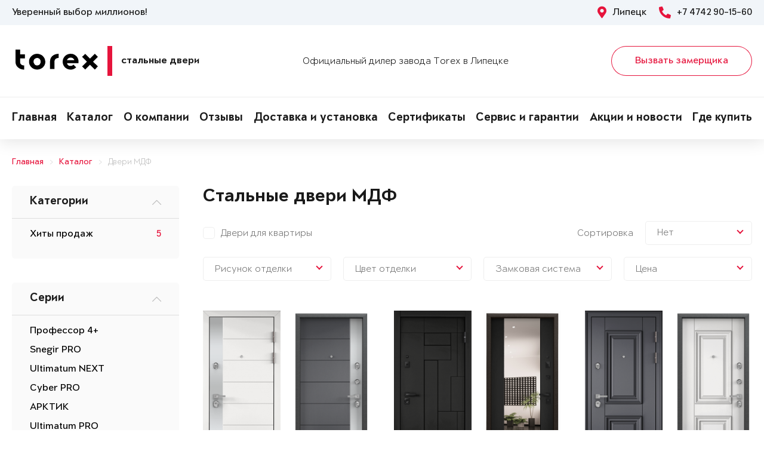

--- FILE ---
content_type: text/html; charset=UTF-8
request_url: https://torexdoors.ru/goods/mdf-doors/
body_size: 10509
content:
<!DOCTYPE html>
<html>
<head>
	<meta charset="utf-8">
	<meta http-equiv="x-ua-compatible" content="ie=edge">
	<meta http-equiv="Cache-Control" content="no-cache">
		<meta http-equiv="Content-type" content="text/html; charset=utf-8">

	<link rel="preconnect" href="https://cdn.jsdelivr.net/">
	<link rel="preconnect" href="https://script.marquiz.ru/">
	<link rel="preconnect" href="https://www.google-analytics.com/">
	<link rel="preconnect" href="https://mc.yandex.ru/">
	<link rel="preconnect" href="https://www.googletagmanager.com/">

	<link rel="preload" href="/templates/fonts/LitteraPlainLight.woff">
	<link rel="preload" href="/templates/fonts/LitteraPlainRegular.woff">
	<link rel="preload" href="/templates/fonts/LitteraPlainMedium.woff">
	<link rel="preload" href="/templates/fonts/LitteraPlainBold.woff">

	<meta http-equiv="Content-Type" content="text/html; charset=UTF-8" />
<meta name="description" content="Двери стальные Torex с МДФ-панелью в Липецке от завода-производителя. &#10003;  Доступная цена, широкий ассортимент. Выбор по техническим характеристикам, отделке, популярности, цене." />
<meta property="og:title" content="Стальные двери МДФ">
<meta property="og:description" content="Двери стальные Torex с МДФ-панелью в Липецке от завода-производителя. &amp;#10003;  Доступная цена, широкий ассортимент. Выбор по техническим характеристикам, отделке, популярности, цене.">
<meta property="og:image" content="https://torexdoors.ru/local/templates/toreximg/torex-164x78.png">
<meta property="og:type" content="article">
<meta property="og:url" content="https://torexdoors.ru/goods/mdf-doors/">



<script type="text/javascript">var _ba = _ba || []; _ba.push(["aid", "e14f728c115a8a1688f3b7ec0bdedad7"]); _ba.push(["host", "torexdoors.ru"]); (function() {var ba = document.createElement("script"); ba.type = "text/javascript"; ba.async = true;ba.src = (document.location.protocol == "https:" ? "https://" : "http://") + "bitrix.info/ba.js";var s = document.getElementsByTagName("script")[0];s.parentNode.insertBefore(ba, s);})();</script>


    <title>Металлические двери МДФ от Torex в Липецке</title>
	<link rel="canonical" href="https://torexdoors.ru/goods/mdf-doors/" />

	<meta name="viewport" content="width=360, initial-scale=1">
	<meta name="theme-color" content="#1a1a1a">
	<script src="https://cdnjs.cloudflare.com/ajax/libs/jquery/3.3.1/jquery.min.js" crossorigin="anonymous"></script>
	<script src="https://cdnjs.cloudflare.com/ajax/libs/picturefill/3.0.3/picturefill.min.js" crossorigin="anonymous"></script>
	<script src="/templates/site/js/jquery.maskedinput.min.js" crossorigin="anonymous"></script>
	<script src="/templates/site/js/junzer.js" crossorigin="anonymous"></script>
	<link rel="stylesheet" type="text/css" href="/templates/site/css/style.css">
		<link rel="shortcut icon" type="image/x-icon" href="https://torexdoors.ru/favicon.png" />
    <link rel="icon" type="image/png" href="https://torexdoors.ru/favicon.png"> 
    <link href="/templates/pro.min.css" rel="stylesheet">
	<script src="https://www.google.com/recaptcha/api.js" async defer></script>
</head>
<body>
	<!-- Google Tag Manager -->
<noscript><iframe src='//www.googletagmanager.com/ns.html?id=GTM-WSGKXRP'
height='0' width='0' style='display:none;visibility:hidden'></iframe></noscript>
<script>(function(w,d,s,l,i){w[l]=w[l]||[];w[l].push({'gtm.start':
new Date().getTime(),event:'gtm.js'});var f=d.getElementsByTagName(s)[0],
j=d.createElement(s),dl=l!='dataLayer'?'&l='+l:'';j.async=true;j.src=
'//www.googletagmanager.com/gtm.js?id='+i+dl;f.parentNode.insertBefore(j,f);
})(window,document,'script','dataLayer','GTM-WSGKXRP');</script>
<!-- End Google Tag Manager -->	<header class="page-header !open">
				<div class="aside">
			<div class="container">
				<p>Уверенный выбор миллионов!</p>
				<div>
					<span><i class="fas fa-map-marker-alt"></i> Липецк</span>
					<a href="tel:+7 4742 90-15-60"><i class="fas fa-phone-alt"></i> +7 4742 90-15-60</a>
				</div>
			</div>
		</div>
		<div class="main container">
			<span class="menu" data-open=".page-header">
				<i class="fal fa-bars"></i>
				<i class="fal fa-times"></i>
			</span>
			<a class="logo" href="/">
				<b>Стальные двери</b>
			</a>
			<div class="dealers">Официальный дилер завода Torex в Липецке</div>
			<div class="panel">
				<span class="cp-btn-2 big" data-open=".modal#zakaz">Вызвать замерщика</span>
				<a href="tel:+7 4742 90-15-60" class="phone"><i class="fas fa-phone-alt"></i></a>
			</div>					
		</div>
		<div class="navigation">
			<nav class="container">
				<ul>
					<li><a href="/">Главная</a></li><li><a href="/goods/">Каталог</a></li><li><a href="/about/">О компании</a></li><li><a href="/about/otzyvy/">Отзывы</a></li><li><a href="/garantii/delivery/">Доставка и установка</a></li><li><a href="/about/sert/">Сертификаты</a></li><li><a href="/garantii/">Сервис и гарантии</a></li><li><a href="/news/">Акции и новости</a></li><li><a href="/gde-kupitq/">Где купить</a></li>				</ul>
			</nav>
		</div>
	</header><link rel="stylesheet" type="text/css" href="/templates/site/css/page/catalog.css">
<script src="/templates/site/js/page/catalog.js" crossorigin="anonymous"></script>
<div class="cp-crumbs"><ul><li><a  href="https://torexdoors.ru/">Главная</a></li><li><a  href="https://torexdoors.ru/goods/">Каталог</a></li><li><a  href="https://torexdoors.ru/goods/mdf-doors/">Двери МДФ</a></li></ul></div><aside>
	<div class="container">
		<div class="cp-menu-1 open-pc" id="categories"><div data-open=".cp-menu-1#categories">Категории <i class="fal fa-chevron-down"></i></div><nav><ul><li><a href="https://torexdoors.ru/goods/hiti-prodag-dverey-torex/" title="Хиты продаж в Липецке">Хиты продаж</a><span>5</span></li></ul></nav></div><div class="cp-menu-1 open-pc" id="series"><div data-open=".cp-menu-1#series">Серии <i class="fal fa-chevron-down"></i></div><nav><ul><li><a href="https://torexdoors.ru/goods/professor-4/" title="Профессор 4+ в Липецке">Профессор 4+</a></li><li><a href="https://torexdoors.ru/goods/snegir-pro/" title="Snegir PRO в Липецке">Snegir PRO</a></li><li><a href="https://torexdoors.ru/goods/ultimatum-next/" title="Ultimatum NEXT в Липецке">Ultimatum NEXT</a></li><li><a href="https://torexdoors.ru/goods/cyber/" title="Cyber PRO в Липецке">Cyber PRO</a></li><li><a href="https://torexdoors.ru/goods/snegir-arctic/" title="АРКТИК в Липецке">АРКТИК</a></li><li><a href="https://torexdoors.ru/goods/ultimatum-pro/" title="Ultimatum PRO в Липецке">Ultimatum PRO</a></li><li><a href="https://torexdoors.ru/goods/s-omega-pro/" title="S.Omega PRO в Липецке">S.Omega PRO</a></li><li><a href="https://torexdoors.ru/goods/diamond/" title="Diamond в Липецке">Diamond</a></li><li><a href="https://torexdoors.ru/goods/snegir-arctic-c/" title="АРКТИК-С в Липецке">АРКТИК-С</a></li><li><a href="https://torexdoors.ru/goods/delta-pro/" title="Delta PRO в Липецке">Delta PRO</a></li><li><a href="https://torexdoors.ru/goods/delta-100/" title="Delta 100 в Липецке">Delta 100</a></li><li><a href="https://torexdoors.ru/goods/delta-fdl/" title="Противопожарные в Липецке">Противопожарные</a></li></ul></nav></div>	</div>
</aside>

<main>
	<div class="container" style="position: relative;">
		<h1>Стальные двери МДФ</h1>
		<script src="https://code.jquery.com/ui/1.12.1/jquery-ui.js"></script>
<div class="page-catalog-filter-1">
	<div class="row">
		<div class="col-xl-8">
			<div class="page-catalog-f-1-list" id="FilterType">
				<div class="page-catalog-f-1" data-filter="8">Двери для квартиры</div>			</div>
		</div>
		<div class="col-xl-4">	
			<div class="page-catalog-sortirovka">
				<div>Сортировка</div>
				<div>
					<div class="page-catalog-f-2" id="FilterSort">
						<div>Нет</div>
						<span></span>
						<div class="page-catalog-f-4 right">
							<div class="page-catalog-f-1" data-filter="unset">Нет</div>
							<div class="page-catalog-f-1" data-filter="price_min">По убыванию цены</div>
							<div class="page-catalog-f-1" data-filter="price_max">По возрастанию цены</div>
							<div class="page-catalog-f-1" data-filter="news">По новизне</div>
						</div>
					</div>
				</div>
			</div>
		</div>
		<div class="col-xl-3">
				<div class="page-catalog-f-2" id="FilterDesign">				<div>Рисунок отделки</div>
				<span></span>
				<div class="page-catalog-f-3">
					<div>
						<div class="active">Внутри</div>
						<div>Снаружи</div>
					</div>
					<div class="page-catalog-f-e-1 open" id="FilterDesignInner">
						<div>
							Тип отделки:
							<select name="constvnut">
								<option value="unset">Все возможные варианты</option>
								<option value="49">Панель MDF с покрытием Cortorex</option><option value="48">Панель MDF с ПВХ покрытием</option><option value="44">Декоративная панель с зеркалом</option><option value="43">Декоративная панель</option>							</select>
						</div>
						<div class="row">
							<div class="col-xl-2" data-filter="1407" data-constvnut-49="true"><img src="/upload/iblock/ad0/45a9989d94bed720e4b165263fc6cc34.png"><div>5D1</div></div><div class="col-xl-2" data-filter="1413" data-constvnut-48="true"><img src="/upload/iblock/92e/8cf48094141768f02e6972a0dd269029.png"><div>NEO-2</div></div><div class="col-xl-2" data-filter="1412" data-constvnut-48="true"><img src="/upload/iblock/aa3/8488c271985ba1f881ccb02b7cbee0d6.png"><div>NEO-1.1</div></div><div class="col-xl-2" data-filter="1414" data-constvnut-48="true"><img src="/upload/iblock/e3a/c1b150233a7b6ff82e39c14508bdd368.png"><div>NEO-3</div></div><div class="col-xl-2" data-filter="1409" data-constvnut-49="true"><img src="/upload/iblock/9ff/05605b299ae4d979e131ca93f3705f8b.png"><div>5D3</div></div><div class="col-xl-2" data-filter="1411" data-constvnut-49="true"><img src="/upload/iblock/366/4ee83a1f9333e4c6b2e184fbb68a4b22.png"><div>5D5</div></div><div class="col-xl-2" data-filter="1410" data-constvnut-49="true"><img src="/upload/iblock/269/586dd6c9da589c673961af8885bea314.png"><div>5D4</div></div><div class="col-xl-2" data-filter="9205" data-constvnut-44="true"><img src="/upload/iblock/856/5bf99bf04dc4e89949b42a81d48ffc8b.png"><div>MM</div></div><div class="col-xl-2" data-filter="9160" data-constvnut-48="true"><img src="/upload/iblock/f36/db27cf7ed6a4370f56b1a263299475b5.png"><div>Grade</div></div><div class="col-xl-2" data-filter="9176" data-constvnut-48="true"><img src="/upload/iblock/b4e/1e5bb804262063171a619d807e7b9503.png"><div>Volume</div></div><div class="col-xl-2" data-filter="8483" data-constvnut-48="true"><img src="/upload/iblock/026/80eb1e0dbc047730dcea8932d7fb5320.png"><div>D6-DL2</div></div><div class="col-xl-2" data-filter="8478" data-constvnut-48="true"><img src="/upload/iblock/4fc/d0a06447264772298ec70dcb4ec3d876.png"><div>D6-23</div></div><div class="col-xl-2" data-filter="9174" data-constvnut-48="true"><img src="/upload/iblock/281/2bcd536599dd15ec1e255e8e99af1ce5.png"><div>Vita P</div></div><div class="col-xl-2" data-filter="9159" data-constvnut-43="true"><img src="/upload/iblock/6db/5a5a2ff02dd1f993a9aefa58e222615c.png"><div>Extent</div></div><div class="col-xl-2" data-filter="8106" data-constvnut-48="true"><img src="/upload/iblock/e58/4ebbfc56e854b804de702cf0e2e482c4.png"><div>D6-26</div></div><div class="col-xl-2" data-filter="9446" data-constvnut-44="true" data-constvnut-48="true"><img src="/upload/iblock/64e/b9dd222051838c010177e1394343c885.png"><div>СК6-СМ</div></div><div class="col-xl-2" data-filter="8461" data-constvnut-48="true"><img src="/upload/iblock/2f5/9200aca0283b09d061b4e65ebf1a0229.png"><div>OP-C2</div></div><div class="col-xl-2" data-filter="8466" data-constvnut-48="true"><img src="/upload/iblock/913/6fc36d0cf21d719b3a54d6e508b8746b.png"><div>OP-L1</div></div><div class="col-xl-2" data-filter="8722" data-constvnut-48="true"><img src="/upload/iblock/759/54e5aeeac5aed2b866c696202a07d68f.png"><div>OP-S1</div></div><div class="col-xl-2" data-filter="8479" data-constvnut-48="true"><img src="/upload/iblock/29b/f4b1451e1576490445bc19108f26b05e.png"><div>D6-28</div></div><div class="col-xl-2" data-filter="8723" data-constvnut-48="true"><img src="/upload/iblock/6f3/6ec15836cd840645a65467e56b6e5ba5.png"><div>OP-S2</div></div><div class="col-xl-2" data-filter="8462" data-constvnut-48="true"><img src="/upload/iblock/7dc/cb9ca83b916c0ded6cf339d9ab3612b3.png"><div>OP-C3</div></div><div class="col-xl-2" data-filter="9419" data-constvnut-48="true"><img src="/upload/iblock/056/ad5e5d445d1e9dc44f618033f0bca405.png"><div>OP-SH2</div></div><div class="col-xl-2" data-filter="9420" data-constvnut-48="true"><img src="/upload/iblock/835/d44ddd2aea263740a255bd3eb44ca57d.png"><div>OP-SH3</div></div><div class="col-xl-2" data-filter="9418" data-constvnut-48="true"><img src="/upload/iblock/992/9d2cb871e208ec25d623f36cb03a4bb2.png"><div>OP-SH1</div></div>						</div>
					</div>
					<div class="page-catalog-f-e-1" id="FilterDesignOuter">
						<div>
							Тип отделки:
							<select name="constvnesh">
								<option value="unset">Все возможные варианты</option>
								<option value="41">Панель MDF с покрытием Cortorex</option><option value="39">Панель MDF с ПВХ покрытием</option><option value="156">Панель MDF с лакокрасочным покрытием</option><option value="35">Декоративная панель</option><option value="38">Порошково-полимерное покрытие</option>							</select>
						</div>
						<div class="row">
							<div class="col-xl-2" data-filter="1407" data-constvnesh-41="true"><img src="/upload/iblock/ad0/45a9989d94bed720e4b165263fc6cc34.png"><div>5D1</div></div><div class="col-xl-2" data-filter="1413" data-constvnesh-39="true"><img src="/upload/iblock/92e/8cf48094141768f02e6972a0dd269029.png"><div>NEO-2</div></div><div class="col-xl-2" data-filter="1412" data-constvnesh-39="true"><img src="/upload/iblock/aa3/8488c271985ba1f881ccb02b7cbee0d6.png"><div>NEO-1.1</div></div><div class="col-xl-2" data-filter="1414" data-constvnesh-39="true"><img src="/upload/iblock/e3a/c1b150233a7b6ff82e39c14508bdd368.png"><div>NEO-3</div></div><div class="col-xl-2" data-filter="1409" data-constvnesh-41="true"><img src="/upload/iblock/9ff/05605b299ae4d979e131ca93f3705f8b.png"><div>5D3</div></div><div class="col-xl-2" data-filter="1411" data-constvnesh-41="true"><img src="/upload/iblock/366/4ee83a1f9333e4c6b2e184fbb68a4b22.png"><div>5D5</div></div><div class="col-xl-2" data-filter="1410" data-constvnesh-41="true"><img src="/upload/iblock/269/586dd6c9da589c673961af8885bea314.png"><div>5D4</div></div><div class="col-xl-2" data-filter="9176" data-constvnesh-156="true" data-constvnesh-39="true"><img src="/upload/iblock/b4e/1e5bb804262063171a619d807e7b9503.png"><div>Volume</div></div><div class="col-xl-2" data-filter="9160" data-constvnesh-39="true"><img src="/upload/iblock/f36/db27cf7ed6a4370f56b1a263299475b5.png"><div>Grade</div></div><div class="col-xl-2" data-filter="8493" data-constvnesh-39="true"><img src="/upload/iblock/f65/94e5976b5222593cb66c7918319ff6c1.png"><div>D-DL2</div></div><div class="col-xl-2" data-filter="3322" data-constvnesh-39="true"><img src="/upload/iblock/1c5/ef2371c0263f1b25643bd3689f9ed348.png"><div>D23</div></div><div class="col-xl-2" data-filter="9174" data-constvnesh-39="true"><img src="/upload/iblock/281/2bcd536599dd15ec1e255e8e99af1ce5.png"><div>Vita P</div></div><div class="col-xl-2" data-filter="9159" data-constvnesh-35="true"><img src="/upload/iblock/6db/5a5a2ff02dd1f993a9aefa58e222615c.png"><div>Extent</div></div><div class="col-xl-2" data-filter="8488" data-constvnesh-39="true"><img src="/upload/iblock/4fa/beb4f7b9b47499fac7e0591f8b832f5e.png"><div>D26</div></div><div class="col-xl-2" data-filter="8461" data-constvnesh-39="true"><img src="/upload/iblock/2f5/9200aca0283b09d061b4e65ebf1a0229.png"><div>OP-C2</div></div><div class="col-xl-2" data-filter="8466" data-constvnesh-39="true"><img src="/upload/iblock/913/6fc36d0cf21d719b3a54d6e508b8746b.png"><div>OP-L1</div></div><div class="col-xl-2" data-filter="8722" data-constvnesh-39="true"><img src="/upload/iblock/759/54e5aeeac5aed2b866c696202a07d68f.png"><div>OP-S1</div></div><div class="col-xl-2" data-filter="8489" data-constvnesh-39="true"><img src="/upload/iblock/d1f/236139e0dbd349f417b8df821b3ddba6.png"><div>D28</div></div><div class="col-xl-2" data-filter="8723" data-constvnesh-39="true"><img src="/upload/iblock/6f3/6ec15836cd840645a65467e56b6e5ba5.png"><div>OP-S2</div></div><div class="col-xl-2" data-filter="8462" data-constvnesh-39="true"><img src="/upload/iblock/7dc/cb9ca83b916c0ded6cf339d9ab3612b3.png"><div>OP-C3</div></div><div class="col-xl-2" data-filter="9422" data-constvnesh-38="true"><img src="/upload/iblock/873/c1d6c53b4be6c02dff9763e497e221eb.png"><div>OP-SH5</div></div><div class="col-xl-2" data-filter="9420" data-constvnesh-38="true"><img src="/upload/iblock/835/d44ddd2aea263740a255bd3eb44ca57d.png"><div>OP-SH3</div></div><div class="col-xl-2" data-filter="9421" data-constvnesh-38="true"><img src="/upload/iblock/62f/0dcac5604925012b0c8b0660bd4375fd.png"><div>OP-SH4</div></div>						</div>
					</div>
				</div>
			</div>
		</div>
		<div class="col-xl-3">
			<div class="page-catalog-f-2" id="FilterColor">				<div>Цвет отделки</div>
				<span></span>
				<div class="page-catalog-f-3 left-100-20">
					<div>
						<div class="active">Внутри</div>
						<div>Снаружи</div>
					</div>
					<div class="page-catalog-f-e-2 open" id="FilterColorInner">
						<div class="row">
							<div class="col-xl-2" data-filter="8691"><div style="background-image: url(/upload/iblock/ba7/eee4756f96072b2befaffbbe9850ac76.png);"></div><div>ПВХ Оскуро</div></div><div class="col-xl-2" data-filter="1504"><div style="background-image: url(/upload/iblock/a9e/7aefb57549ecca9a4f98080b4a85d123.jpg);"></div><div>Белый (арт. КТ Белый)</div></div><div class="col-xl-2" data-filter="4040"><div style="background-image: url(/upload/iblock/990/f15614540aa55b39f50fd963a7bd12aa.png);"></div><div>ПВХ Дуб угольный</div></div><div class="col-xl-2" data-filter="8695"><div style="background-image: url(/upload/iblock/da2/c760c799ae92fbff3e4d53fcbf8ffcf1.png);"></div><div>ПВХ Холст вулканический</div></div><div class="col-xl-2" data-filter="2933"><div style="background-image: url(/upload/iblock/496/6089fa9d8e045f6dd486f0df1d1d4ac4.png);"></div><div>Лиственница белая (арт. ПВХ Лиственница белая)</div></div><div class="col-xl-2" data-filter="7748"><div style="background-image: url(/upload/iblock/6e5/40cbfbfc95379e3675a97dc72c9deb14.png);"></div><div>ЛКП Насыщеный чёрный</div></div><div class="col-xl-2" data-filter="8693"><div style="background-image: url(/upload/iblock/db0/f0a874a0ba91aa5893a52ae846e59335.png);"></div><div>ПВХ Бьянко</div></div><div class="col-xl-2" data-filter="8686"><div style="background-image: url(/upload/iblock/69a/90dc8bfe42d38b412b8b33c20654165b.png);"></div><div>ПВХ Гриджио</div></div><div class="col-xl-2" data-filter="8120"><div style="background-image: url(/upload/iblock/099/cfc04c9dc3dd19fa74f8f399a0e7ae95.png);"></div><div>ПВХ Бетон известковый</div></div><div class="col-xl-2" data-filter="9099"><div style="background-image: url(/upload/iblock/6e8/ad1bbe97ec576b4550ec741020621438.png);"></div><div>ЛКП Clear</div></div><div class="col-xl-2" data-filter="8696"><div style="background-image: url(/upload/iblock/23a/c4741e5a5d64df044c4da59b84379004.png);"></div><div>ПВХ Холст латте</div></div><div class="col-xl-2" data-filter="8687"><div style="background-image: url(/upload/iblock/844/55165375420ff0ba53c8fb865233eb88.png);"></div><div>ПВХ Дуб Песок Горизонт</div></div><div class="col-xl-2" data-filter="3209"><div style="background-image: url(/upload/iblock/9f9/20aedd34fb34b6dc90245aa628c8f010.png);"></div><div>ПВХ Бетон темный</div></div><div class="col-xl-2" data-filter="8685"><div style="background-image: url(/upload/iblock/172/96c520f770e12fefda7c7a4e3ed94abd.png);"></div><div>ПВХ Верде</div></div>						</div>
					</div>
					<div class="page-catalog-f-e-2" id="FilterColorOuter">
						<div class="row">
							<div class="col-xl-2" data-filter="8691"><div style="background-image: url(/upload/iblock/ba7/eee4756f96072b2befaffbbe9850ac76.png);"></div><div>ПВХ Оскуро</div></div><div class="col-xl-2" data-filter="1504"><div style="background-image: url(/upload/iblock/a9e/7aefb57549ecca9a4f98080b4a85d123.jpg);"></div><div>Белый (арт. КТ Белый)</div></div><div class="col-xl-2" data-filter="4040"><div style="background-image: url(/upload/iblock/990/f15614540aa55b39f50fd963a7bd12aa.png);"></div><div>ПВХ Дуб угольный</div></div><div class="col-xl-2" data-filter="8695"><div style="background-image: url(/upload/iblock/da2/c760c799ae92fbff3e4d53fcbf8ffcf1.png);"></div><div>ПВХ Холст вулканический</div></div><div class="col-xl-2" data-filter="2933"><div style="background-image: url(/upload/iblock/496/6089fa9d8e045f6dd486f0df1d1d4ac4.png);"></div><div>Лиственница белая (арт. ПВХ Лиственница белая)</div></div><div class="col-xl-2" data-filter="7748"><div style="background-image: url(/upload/iblock/6e5/40cbfbfc95379e3675a97dc72c9deb14.png);"></div><div>ЛКП Насыщеный чёрный</div></div><div class="col-xl-2" data-filter="9530"><div style="background-image: url(/upload/iblock/098/96a664d943358dfce45875a883a3a4f2.png);"></div><div>ЛКП Бирюза</div></div><div class="col-xl-2" data-filter="8686"><div style="background-image: url(/upload/iblock/69a/90dc8bfe42d38b412b8b33c20654165b.png);"></div><div>ПВХ Гриджио</div></div><div class="col-xl-2" data-filter="8685"><div style="background-image: url(/upload/iblock/172/96c520f770e12fefda7c7a4e3ed94abd.png);"></div><div>ПВХ Верде</div></div><div class="col-xl-2" data-filter="8120"><div style="background-image: url(/upload/iblock/099/cfc04c9dc3dd19fa74f8f399a0e7ae95.png);"></div><div>ПВХ Бетон известковый</div></div><div class="col-xl-2" data-filter="9095"><div style="background-image: url(/upload/iblock/482/3ebb9a760716f8c3b5429319366ecb9d.png);"></div><div>ЛКП Графит</div></div><div class="col-xl-2" data-filter="8683"><div style="background-image: url(/upload/iblock/0ee/cbf13ef3659028bec7621c439b86e2b5.png);"></div><div>ПВХ Авокадо</div></div><div class="col-xl-2" data-filter="4077"><div style="background-image: url(/upload/iblock/3c2/ccd57ea6ff6e8688bc5928cdf9b21562.png);"></div><div>ПВХ Дуб коньяк</div></div><div class="col-xl-2" data-filter="8697"><div style="background-image: url(/upload/iblock/58d/e9a37f249a519e59ca317fba5eaee2f3.png);"></div><div>ПВХ Черная шагрень</div></div><div class="col-xl-2" data-filter="8688"><div style="background-image: url(/upload/iblock/68d/995c46534a679568fc10bdd4427ab68b.png);"></div><div>ПВХ Дуб Янтарь Горизонт</div></div><div class="col-xl-2" data-filter="8693"><div style="background-image: url(/upload/iblock/db0/f0a874a0ba91aa5893a52ae846e59335.png);"></div><div>ПВХ Бьянко</div></div><div class="col-xl-2" data-filter="3209"><div style="background-image: url(/upload/iblock/9f9/20aedd34fb34b6dc90245aa628c8f010.png);"></div><div>ПВХ Бетон темный</div></div><div class="col-xl-2" data-filter="8694"><div style="background-image: url(/upload/iblock/d15/048f28431367a20d8ac30694095b7db9.png);"></div><div>ПВХ Ферро</div></div>						</div>
					</div>
				</div>
			</div>
		</div>
		<div class="col-xl-3">
			<div class="page-catalog-f-2" id="FilterLock">				<div>Замковая система</div>
				<span></span>
				<div class="page-catalog-f-4">
					<div class="page-catalog-f-1" data-filter="25">Border (Россия)</div><div class="page-catalog-f-1" data-filter="165">STS</div>				</div>
			</div>
		</div>
		<div class="col-xl-3">
			<div class="page-catalog-f-2" id="FilterPrice">
				<div>Цена</div>
				<span></span>
				<div>
					<p><span>10 000</span> - <span>300 000</span> <i class="fal fa-ruble-sign"></i></p>
					<div id="slider-price"></div>
				</div>
			</div>
		</div>
	</div>
</div>
<div id="CatalogList"><div class="cp-catalog-1"><div><div class="col-lg-6 col-xl-4"><div class="cp-doors-1"><a href="https://torexdoors.ru/goods/door-10327/" title="PROFESSOR-4+ 02 PP в Липецке"><div class="sizecatalogdors"><img src="https://torexdoors.ru/upload/iblock/88d/professor-4-e95ec168ae953e84bd13bed7fa57ec73.png"><img src="https://torexdoors.ru/upload/iblock/347/professor-4-14274a8d911014cd9822ab755d1d1732.png"><div></div></div><div>PROFESSOR-4+ 02 PP</div><span>Дверь для квартиры</span></a><div><div><span>от 173 030 <i class="fas fa-ruble-sign"></i></span></div><div><span class="cp-btn-2" data-open=".modal#zakaz">Заказать</span></div></div></div></div><div class="col-lg-6 col-xl-4"><div class="cp-doors-1"><a href="https://torexdoors.ru/goods/door-42256/" title="ULTIMATUM-M PP в Липецке"><div class="sizecatalogdors"><img src="https://torexdoors.ru/upload/iblock/4f9/ultimatum-m-42f44fff730a59f6a9e99399cc8a3eea.png"><img src="https://torexdoors.ru/upload/iblock/e81/ultimatum-m-87074b8bc90deea9ca3b375433c507d0.png"><div></div></div><div>ULTIMATUM-M PP</div><span>Дверь для квартиры</span></a><div><div><span>от 111 136 <i class="fas fa-ruble-sign"></i></span></div><div><span class="cp-btn-2" data-open=".modal#zakaz">Заказать</span></div></div></div></div><div class="col-lg-6 col-xl-4"><div class="cp-doors-1"><a href="https://torexdoors.ru/goods/door-10142/" title="PROFESSOR-4+ 02 PP в Липецке"><div class="sizecatalogdors"><img src="https://torexdoors.ru/upload/iblock/b2d/professor-4-ac2a9862f7aa554836d968528e51d5dd.png"><img src="https://torexdoors.ru/upload/iblock/5c2/professor-4-3b278afed314511023b689a8dd5c024a.png"><div></div></div><div>PROFESSOR-4+ 02 PP</div><span>Дверь для квартиры</span></a><div><div><span>от 173 030 <i class="fas fa-ruble-sign"></i></span></div><div><span class="cp-btn-2" data-open=".modal#zakaz">Заказать</span></div></div></div></div><div class="col-lg-6 col-xl-4"><div class="cp-doors-1"><a href="https://torexdoors.ru/goods/door-13278/" title="PROFESSOR-4+ 02 PP в Липецке"><div class="sizecatalogdors"><img src="https://torexdoors.ru/upload/iblock/cc7/professor-4-4dbd48b4ecbff637e7227af8850be81a.png"><img src="https://torexdoors.ru/upload/iblock/26b/professor-4-7c32c309b4440631efd11b7d143f37d0.png"><div></div></div><div>PROFESSOR-4+ 02 PP</div><span>Дверь для квартиры</span></a><div><div><span>от 173 030 <i class="fas fa-ruble-sign"></i></span></div><div><span class="cp-btn-2" data-open=".modal#zakaz">Заказать</span></div></div></div></div><div class="col-lg-6 col-xl-4"><div class="cp-doors-1"><a href="https://torexdoors.ru/goods/door-10318/" title="PROFESSOR-4+ 02 PP в Липецке"><div class="sizecatalogdors"><img src="https://torexdoors.ru/upload/iblock/cd5/professor-4-2d4b87bb9a0aa99d45e9266b2aee8a3c.png"><img src="https://torexdoors.ru/upload/iblock/63f/professor-4-a71307f644332689bd3fa9a34e89edc8.png"><div></div></div><div>PROFESSOR-4+ 02 PP</div><span>Дверь для квартиры</span></a><div><div><span>от 173 030 <i class="fas fa-ruble-sign"></i></span></div><div><span class="cp-btn-2" data-open=".modal#zakaz">Заказать</span></div></div></div></div><div class="col-lg-6 col-xl-4"><div class="cp-doors-1"><a href="https://torexdoors.ru/goods/door-13276/" title="PROFESSOR-4+ 02 PP в Липецке"><div class="sizecatalogdors"><img src="https://torexdoors.ru/upload/iblock/8f9/professor-4-c256f2060b1da672722a4b51046369df.png"><img src="https://torexdoors.ru/upload/iblock/47e/professor-4-bbdc31111fecc266097b661add33d2c3.png"><div></div></div><div>PROFESSOR-4+ 02 PP</div><span>Дверь для квартиры</span></a><div><div><span>от 173 030 <i class="fas fa-ruble-sign"></i></span></div><div><span class="cp-btn-2" data-open=".modal#zakaz">Заказать</span></div></div></div></div><div class="col-lg-6 col-xl-4"><div class="cp-doors-1"><a href="https://torexdoors.ru/goods/door-10149/" title="PROFESSOR-4+ 02 PP в Липецке"><div class="sizecatalogdors"><img src="https://torexdoors.ru/upload/iblock/421/professor-4-f51b09b84ea523a2f5b4f622eefb5bde.png"><img src="https://torexdoors.ru/upload/iblock/a4c/professor-4-412908f5a09921c4243dcc0569cbe3de.png"><div></div></div><div>PROFESSOR-4+ 02 PP</div><span>Дверь для квартиры</span></a><div><div><span>от 173 030 <i class="fas fa-ruble-sign"></i></span></div><div><span class="cp-btn-2" data-open=".modal#zakaz">Заказать</span></div></div></div></div><div class="col-lg-6 col-xl-4"><div class="cp-doors-1"><a href="https://torexdoors.ru/goods/door-42924/" title="ULTIMATUM-M PP в Липецке"><div class="sizecatalogdors"><img src="https://torexdoors.ru/upload/iblock/67f/ultimatum-m-0b9f0a6d8deba986900c762376b7a2fe.png"><img src="https://torexdoors.ru/upload/iblock/457/ultimatum-m-7229efe56b14aa18b08ff0002f969f70.png"><div></div></div><div>ULTIMATUM-M PP</div><span>Дверь для квартиры</span></a><div><div><span>от 99 430 <i class="fas fa-ruble-sign"></i></span></div><div><span class="cp-btn-2" data-open=".modal#zakaz">Заказать</span></div></div></div></div><div class="col-lg-6 col-xl-4"><div class="cp-doors-1"><a href="https://torexdoors.ru/goods/door-185915/" title="ULTIMATUM-M PP в Липецке"><div class="sizecatalogdors"><img src="https://torexdoors.ru/upload/iblock/8cd/ultimatum-m-4ec4a8ceaefc99afac149a1a1576b19d.png"><img src="https://torexdoors.ru/upload/iblock/8a8/ultimatum-m-99804f0edc38fd7ea406eadfc413a257.png"><div></div></div><div>ULTIMATUM-M PP</div><span>Дверь для квартиры</span></a><div><div><span>от 83 733 <i class="fas fa-ruble-sign"></i></span></div><div><span class="cp-btn-2" data-open=".modal#zakaz">Заказать</span></div></div></div></div><div class="col-lg-6 col-xl-4"><div class="cp-doors-1"><a href="https://torexdoors.ru/goods/door-42926/" title="ULTIMATUM-M PP в Липецке"><div class="sizecatalogdors"><img src="https://torexdoors.ru/upload/iblock/ebd/ultimatum-m-9667c2ed0e28269487ac0bfef8df7ea4.png"><img src="https://torexdoors.ru/upload/iblock/662/ultimatum-m-86f3f1d322b23ebfc6ceec5c2e934bd4.png"><div></div></div><div>ULTIMATUM-M PP</div><span>Дверь для квартиры</span></a><div><div><span>от 84 525 <i class="fas fa-ruble-sign"></i></span></div><div><span class="cp-btn-2" data-open=".modal#zakaz">Заказать</span></div></div></div></div><div class="col-lg-6 col-xl-4"><div class="cp-doors-1"><a href="https://torexdoors.ru/goods/door-10130/" title="PROFESSOR-4+ 02 PP в Липецке"><div class="sizecatalogdors"><img src="https://torexdoors.ru/upload/iblock/493/professor-4-27e131072ca59725244e4d40d9293af4.png"><img src="https://torexdoors.ru/upload/iblock/f79/professor-4-d0e8d55130199282519422e0d57d0518.png"><div></div></div><div>PROFESSOR-4+ 02 PP</div><span>Дверь для квартиры</span></a><div><div><span>от 173 030 <i class="fas fa-ruble-sign"></i></span></div><div><span class="cp-btn-2" data-open=".modal#zakaz">Заказать</span></div></div></div></div><div class="col-lg-6 col-xl-4"><div class="cp-doors-1"><a href="https://torexdoors.ru/goods/door-10326/" title="PROFESSOR-4+ 02 PP в Липецке"><div class="sizecatalogdors"><img src="https://torexdoors.ru/upload/iblock/1bc/professor-4-3eaa93b4891c132631c11212a2f51abb.png"><img src="https://torexdoors.ru/upload/iblock/cc9/professor-4-7a90200481e5261374de0fefbb1dd1ab.png"><div></div></div><div>PROFESSOR-4+ 02 PP</div><span>Дверь для квартиры</span></a><div><div><span>от 173 030 <i class="fas fa-ruble-sign"></i></span></div><div><span class="cp-btn-2" data-open=".modal#zakaz">Заказать</span></div></div></div></div><div class="col-lg-6 col-xl-4"><div class="cp-doors-1"><a href="https://torexdoors.ru/goods/door-23565/" title="PROFESSOR-4+ 02 PP в Липецке"><div class="sizecatalogdors"><img src="https://torexdoors.ru/upload/iblock/ea9/professor-4-529943860195b089faebb0fb9186f3cd.png"><img src="https://torexdoors.ru/upload/iblock/035/professor-4-d7a2a7d2aaa482ad2e6a7527b234dac6.png"><div></div></div><div>PROFESSOR-4+ 02 PP</div><span>Дверь для квартиры</span></a><div><div><span>от 173 030 <i class="fas fa-ruble-sign"></i></span></div><div><span class="cp-btn-2" data-open=".modal#zakaz">Заказать</span></div></div></div></div><div class="col-lg-6 col-xl-4"><div class="cp-doors-1"><a href="https://torexdoors.ru/goods/door-185909/" title="ULTIMATUM-M PP в Липецке"><div class="sizecatalogdors"><img src="https://torexdoors.ru/upload/iblock/f9f/ultimatum-m-1ec0d9bc1c889fd0ad30095ce9789324.png"><img src="https://torexdoors.ru/upload/iblock/f09/ultimatum-m-635b12f926c1bfda2d5c2d728a3e1a4f.png"><div></div></div><div>ULTIMATUM-M PP</div><span>Дверь для квартиры</span></a><div><div><span>от 78 244 <i class="fas fa-ruble-sign"></i></span></div><div><span class="cp-btn-2" data-open=".modal#zakaz">Заказать</span></div></div></div></div><div class="col-lg-6 col-xl-4"><div class="cp-doors-1"><a href="https://torexdoors.ru/goods/door-10152/" title="PROFESSOR-4+ 02 PP в Липецке"><div class="sizecatalogdors"><img src="https://torexdoors.ru/upload/iblock/bdc/professor-4-3cba08b34a27b3fda279e13edcbbf82a.png"><img src="https://torexdoors.ru/upload/iblock/085/professor-4-ec651a469bbd8470dd4c92c51ab672a1.png"><div></div></div><div>PROFESSOR-4+ 02 PP</div><span>Дверь для квартиры</span></a><div><div><span>от 173 030 <i class="fas fa-ruble-sign"></i></span></div><div><span class="cp-btn-2" data-open=".modal#zakaz">Заказать</span></div></div></div></div><div class="col-lg-6 col-xl-4"><div class="cp-doors-1"><a href="https://torexdoors.ru/goods/door-841450/" title="DELTA PRO PP в Липецке"><div class="sizecatalogdors"><img src="https://torexdoors.ru/upload/iblock/97a/delta-pro-cb0871ea3129e2f9311864660f37fa4a.png"><img src="https://torexdoors.ru/upload/iblock/cdf/delta-pro-51952f3faac4d0bafd66edc991276b1c.png"><div></div></div><div>DELTA PRO PP</div><span>Дверь для квартиры</span></a><div><div><span>от 32 805 <i class="fas fa-ruble-sign"></i></span></div><div><span class="cp-btn-2" data-open=".modal#zakaz">Заказать</span></div></div></div></div><div class="col-lg-6 col-xl-4"><div class="cp-doors-1"><a href="https://torexdoors.ru/goods/door-841508/" title="DELTA PRO PP в Липецке"><div class="sizecatalogdors"><img src="https://torexdoors.ru/upload/iblock/e33/delta-pro-e333fd94e87994ff8821fb9de2a54ff5.png"><img src="https://torexdoors.ru/upload/iblock/31f/delta-pro-57158ec3098bcb187cc276d97e0503b4.png"><div></div></div><div>DELTA PRO PP</div><span>Дверь для квартиры</span></a><div><div><span>от 38 400 <i class="fas fa-ruble-sign"></i></span></div><div><span class="cp-btn-2" data-open=".modal#zakaz">Заказать</span></div></div></div></div><div class="col-lg-6 col-xl-4"><div class="cp-doors-1"><a href="https://torexdoors.ru/goods/door-1989475/" title="DELTA PRO PP в Липецке"><div class="sizecatalogdors"><img src="https://torexdoors.ru/upload/iblock/f1b/delta-pro-f1df210c56a88b4c2c4a98d43cad2563.png"><img src="https://torexdoors.ru/upload/iblock/66e/delta-pro-b6f596e5b72b94c3a2c4611a527b7634.png"><div></div></div><div>DELTA PRO PP</div><span>Дверь для квартиры</span></a><div><div><span>от 37 245 <i class="fas fa-ruble-sign"></i></span></div><div><span class="cp-btn-2" data-open=".modal#zakaz">Заказать</span></div></div></div></div></div></div><nav class="cp-navigation-1"><ul><li class="active"><a href="/goods/mdf-doors/">1</a></li><li><a href="/goods/mdf-doors/?page=2">2</a></li></ul></nav></div><div class="page-catalog-info"><div class="cp-article-1"><div class="cp-sbo-seo"><h2 class="seo-header">Двери стальные с панелями MDF</h2>
<p>Стальные двери с МДФ-панелями влагоустойчивы, практичны, прочны и имеют вид натурального дерева.</p>
<p>Особенности металлических дверей с МДФ-панелями</p>
<p>МДФ (MDF – Medium-density fiberboard) – древесноволокнистая плита средней плотности.</p>
<p>МДФ изготавливают из натуральных материалов, поэтому такие панели считаются экологически безопасными. </p>
<p>Кроме того, они обладают рядом преимуществ:</p>
<ul>

<li>прочность,</li> <li>водоустойчивость,</li> 
<li>высокая термо- и шумоизоляция,</li> 
<li>невосприимчивость к плесени и грибкам.</li>
</ul>
<p>МДФ-панели можно устанавливать как снаружи, так и на внутренней поверхности двери, придавая ей изысканный и дорогой вид.</p>
<p>Стальные двери МДФ – стильное решение для всех</p>
<p>Панели МДФ имитируют самые популярные сорта натуральной древесины: орех, венге, дуб, вишня и др.</p>
<p>Поверхность могут украшать фрезеровка или рисунок, что придает двери с МДФ натуральную деревянную фактуру.</p>
<p>Толщина МДФ-панелей варьируется от 10 до 19 мм.</p>
<p>Глубина фрезеровки зависит от толщины панели: чем глубже, тем богаче выглядит дверь.</p>
<p>Металлические двери с МДФ-панелями в Липецке</p>
<p>Стальные двери Torex с отделкой МДФ представлены в различных тонах – орех, дуб, венге и т.д.</p>
<p>В моделях линейки Ultimatum и TM Professor, которые в большинстве могут быть монтированы на границе «улица-дом», применяются МДФ-панели с ПВХ-покрытием или покрытием Cortorex.</p>
<p>Если вам по душе динамика, движение и перемены, обратите внимание на стальные двери Ultimatum со съемными МДФ-панелями.</p>
<p>Входная дверь будет менять облик вместе с настроением, стоит только захотеть.</p>
<p>Подберите идеальные металлические входные двери с МДФ-панелями Torex.</p>
<p>У нас обязательно найдется именно ваша модель!</p></div> </div></div>	</div>
</main>


		<footer class="page-footer">
			<div class="navigation">
				<nav class="container"><ul><li><a href="/goods/" title="Каталог">Каталог</a></li><li><a href="/gde-kupitq/" title="Где купить">Где купить</a></li><li><a href="/news/" title="Новости и акции">Новости и акции</a></li><li><a href="/about/" title="О компании">О компании</a></li><li><a href="/garantii/return-conditions/" title="Условия возврата">Условия возврата</a></li><li><a href="/privacy-policy/" title="Политика конфиденциальности">Политика конфиденциальности</a></li></ul></nav>			</div>
			<div class="main">
				<div class="container">
					<div>
						<a href=""><span class="logo"></span></a>
						<div>© ООО «ТД ТОРЭКС» стальные двери, 1990—2026. Все права защищены.</div>
					</div>
					<div>
						<a href="https://vk.com/torex.official" class="vk" rel="nofollow" target="_blank" title="ВКонтакте"></a>
						<a href="https://www.youtube.com/user/torexrussia" class="yo" rel="nofollow" target="_blank" title="YouTube"></a>
												<a href="https://ok.ru/torex.official" class="ok" rel="nofollow" target="_blank" title="Одноклассники"></a>
					</div>
				</div>
			</div>
			<div class="aside">
				<div class="container">
										<p>Интернет-сайт www.torexdoors.ru — носит исключительно информационный характер и ни при каких условиях не является публичной офертой, определяемой положениями Статьи 437 Гражданского кодекса Российской Федерации. Для получения подробной информации о стоимости продукции компании Torex обращайтесь в фирменные точки продаж Torex в Вашем городе.</p>
					<p>Производитель оставляет за собой право в любое время вносить изменения в перечень и спецификацию продукции. Для получения действительной информации о продукции просьба обращаться в фирменные точки продаж Torex в Вашем городе.</p>
				</div>
			</div>
		</footer>


		<div class="modal !open" id="zakaz">
			<div class="mod-xl-7">
				<span data-exit=".modal#zakaz"><i class="fal fa-times"></i></span>
				<div>
					<form action="/local/components/torex/form_ajax.php" class="modal-form-1" data-success="0" method="POST">
						<div>Вызвать мастера по замерам</div>
						<div>Заполните форму, и наш специалист свяжется с Вами.</div>
												<input type="hidden" name="type" value="request-measurement">
												<input type="text" name="contact_person" placeholder="* Ваше имя" required autocomplete="off">
						<input type="text" name="phone" placeholder="* Ваш телефон" required autocomplete="off">
						<div class="g-recaptcha" data-sitekey="6LfDN_ofAAAAAFM_CcsveFR-lQZm66SE1hkVZxHA"></div>						<button class="cp-btn-1 big" type="submit">Отправить заявку</button>
						<div>
							<div><b>*</b> все поля обязательны для заполнения</div>
							<div>Нажимая на кнопку, вы даете согласие на обработку своих персональных данных <a href="/privacy-policy/" rel="nofollow" target="_blank">Пользовательское соглашение</a></div>
						</div>
					</form>
				</div>
			</div>
		</div>

		<div class="modal !open" id="ModalForm_success">
			<div class="mod-lg-5 mod-xl-6">
				<span data-exit=".modal#ModalForm_success"><i class="fal fa-times"></i></span>
				<div>
					<p style="text-align: center;  font-weight: 700;"></p>
				</div>
			</div>
		</div>

		<div class="modal" id="modal-img">
			<div class="mod-lg-10 mod-xl-10">
				<span data-exit=".modal#modal-img"><i class="fal fa-times"></i></span>
				<div class="modal-img"></div>
			</div>
		</div>
		
			</body>
</html>

--- FILE ---
content_type: text/html; charset=utf-8
request_url: https://www.google.com/recaptcha/api2/anchor?ar=1&k=6LfDN_ofAAAAAFM_CcsveFR-lQZm66SE1hkVZxHA&co=aHR0cHM6Ly90b3JleGRvb3JzLnJ1OjQ0Mw..&hl=en&v=N67nZn4AqZkNcbeMu4prBgzg&size=normal&anchor-ms=20000&execute-ms=30000&cb=5n4uyqvvi231
body_size: 49435
content:
<!DOCTYPE HTML><html dir="ltr" lang="en"><head><meta http-equiv="Content-Type" content="text/html; charset=UTF-8">
<meta http-equiv="X-UA-Compatible" content="IE=edge">
<title>reCAPTCHA</title>
<style type="text/css">
/* cyrillic-ext */
@font-face {
  font-family: 'Roboto';
  font-style: normal;
  font-weight: 400;
  font-stretch: 100%;
  src: url(//fonts.gstatic.com/s/roboto/v48/KFO7CnqEu92Fr1ME7kSn66aGLdTylUAMa3GUBHMdazTgWw.woff2) format('woff2');
  unicode-range: U+0460-052F, U+1C80-1C8A, U+20B4, U+2DE0-2DFF, U+A640-A69F, U+FE2E-FE2F;
}
/* cyrillic */
@font-face {
  font-family: 'Roboto';
  font-style: normal;
  font-weight: 400;
  font-stretch: 100%;
  src: url(//fonts.gstatic.com/s/roboto/v48/KFO7CnqEu92Fr1ME7kSn66aGLdTylUAMa3iUBHMdazTgWw.woff2) format('woff2');
  unicode-range: U+0301, U+0400-045F, U+0490-0491, U+04B0-04B1, U+2116;
}
/* greek-ext */
@font-face {
  font-family: 'Roboto';
  font-style: normal;
  font-weight: 400;
  font-stretch: 100%;
  src: url(//fonts.gstatic.com/s/roboto/v48/KFO7CnqEu92Fr1ME7kSn66aGLdTylUAMa3CUBHMdazTgWw.woff2) format('woff2');
  unicode-range: U+1F00-1FFF;
}
/* greek */
@font-face {
  font-family: 'Roboto';
  font-style: normal;
  font-weight: 400;
  font-stretch: 100%;
  src: url(//fonts.gstatic.com/s/roboto/v48/KFO7CnqEu92Fr1ME7kSn66aGLdTylUAMa3-UBHMdazTgWw.woff2) format('woff2');
  unicode-range: U+0370-0377, U+037A-037F, U+0384-038A, U+038C, U+038E-03A1, U+03A3-03FF;
}
/* math */
@font-face {
  font-family: 'Roboto';
  font-style: normal;
  font-weight: 400;
  font-stretch: 100%;
  src: url(//fonts.gstatic.com/s/roboto/v48/KFO7CnqEu92Fr1ME7kSn66aGLdTylUAMawCUBHMdazTgWw.woff2) format('woff2');
  unicode-range: U+0302-0303, U+0305, U+0307-0308, U+0310, U+0312, U+0315, U+031A, U+0326-0327, U+032C, U+032F-0330, U+0332-0333, U+0338, U+033A, U+0346, U+034D, U+0391-03A1, U+03A3-03A9, U+03B1-03C9, U+03D1, U+03D5-03D6, U+03F0-03F1, U+03F4-03F5, U+2016-2017, U+2034-2038, U+203C, U+2040, U+2043, U+2047, U+2050, U+2057, U+205F, U+2070-2071, U+2074-208E, U+2090-209C, U+20D0-20DC, U+20E1, U+20E5-20EF, U+2100-2112, U+2114-2115, U+2117-2121, U+2123-214F, U+2190, U+2192, U+2194-21AE, U+21B0-21E5, U+21F1-21F2, U+21F4-2211, U+2213-2214, U+2216-22FF, U+2308-230B, U+2310, U+2319, U+231C-2321, U+2336-237A, U+237C, U+2395, U+239B-23B7, U+23D0, U+23DC-23E1, U+2474-2475, U+25AF, U+25B3, U+25B7, U+25BD, U+25C1, U+25CA, U+25CC, U+25FB, U+266D-266F, U+27C0-27FF, U+2900-2AFF, U+2B0E-2B11, U+2B30-2B4C, U+2BFE, U+3030, U+FF5B, U+FF5D, U+1D400-1D7FF, U+1EE00-1EEFF;
}
/* symbols */
@font-face {
  font-family: 'Roboto';
  font-style: normal;
  font-weight: 400;
  font-stretch: 100%;
  src: url(//fonts.gstatic.com/s/roboto/v48/KFO7CnqEu92Fr1ME7kSn66aGLdTylUAMaxKUBHMdazTgWw.woff2) format('woff2');
  unicode-range: U+0001-000C, U+000E-001F, U+007F-009F, U+20DD-20E0, U+20E2-20E4, U+2150-218F, U+2190, U+2192, U+2194-2199, U+21AF, U+21E6-21F0, U+21F3, U+2218-2219, U+2299, U+22C4-22C6, U+2300-243F, U+2440-244A, U+2460-24FF, U+25A0-27BF, U+2800-28FF, U+2921-2922, U+2981, U+29BF, U+29EB, U+2B00-2BFF, U+4DC0-4DFF, U+FFF9-FFFB, U+10140-1018E, U+10190-1019C, U+101A0, U+101D0-101FD, U+102E0-102FB, U+10E60-10E7E, U+1D2C0-1D2D3, U+1D2E0-1D37F, U+1F000-1F0FF, U+1F100-1F1AD, U+1F1E6-1F1FF, U+1F30D-1F30F, U+1F315, U+1F31C, U+1F31E, U+1F320-1F32C, U+1F336, U+1F378, U+1F37D, U+1F382, U+1F393-1F39F, U+1F3A7-1F3A8, U+1F3AC-1F3AF, U+1F3C2, U+1F3C4-1F3C6, U+1F3CA-1F3CE, U+1F3D4-1F3E0, U+1F3ED, U+1F3F1-1F3F3, U+1F3F5-1F3F7, U+1F408, U+1F415, U+1F41F, U+1F426, U+1F43F, U+1F441-1F442, U+1F444, U+1F446-1F449, U+1F44C-1F44E, U+1F453, U+1F46A, U+1F47D, U+1F4A3, U+1F4B0, U+1F4B3, U+1F4B9, U+1F4BB, U+1F4BF, U+1F4C8-1F4CB, U+1F4D6, U+1F4DA, U+1F4DF, U+1F4E3-1F4E6, U+1F4EA-1F4ED, U+1F4F7, U+1F4F9-1F4FB, U+1F4FD-1F4FE, U+1F503, U+1F507-1F50B, U+1F50D, U+1F512-1F513, U+1F53E-1F54A, U+1F54F-1F5FA, U+1F610, U+1F650-1F67F, U+1F687, U+1F68D, U+1F691, U+1F694, U+1F698, U+1F6AD, U+1F6B2, U+1F6B9-1F6BA, U+1F6BC, U+1F6C6-1F6CF, U+1F6D3-1F6D7, U+1F6E0-1F6EA, U+1F6F0-1F6F3, U+1F6F7-1F6FC, U+1F700-1F7FF, U+1F800-1F80B, U+1F810-1F847, U+1F850-1F859, U+1F860-1F887, U+1F890-1F8AD, U+1F8B0-1F8BB, U+1F8C0-1F8C1, U+1F900-1F90B, U+1F93B, U+1F946, U+1F984, U+1F996, U+1F9E9, U+1FA00-1FA6F, U+1FA70-1FA7C, U+1FA80-1FA89, U+1FA8F-1FAC6, U+1FACE-1FADC, U+1FADF-1FAE9, U+1FAF0-1FAF8, U+1FB00-1FBFF;
}
/* vietnamese */
@font-face {
  font-family: 'Roboto';
  font-style: normal;
  font-weight: 400;
  font-stretch: 100%;
  src: url(//fonts.gstatic.com/s/roboto/v48/KFO7CnqEu92Fr1ME7kSn66aGLdTylUAMa3OUBHMdazTgWw.woff2) format('woff2');
  unicode-range: U+0102-0103, U+0110-0111, U+0128-0129, U+0168-0169, U+01A0-01A1, U+01AF-01B0, U+0300-0301, U+0303-0304, U+0308-0309, U+0323, U+0329, U+1EA0-1EF9, U+20AB;
}
/* latin-ext */
@font-face {
  font-family: 'Roboto';
  font-style: normal;
  font-weight: 400;
  font-stretch: 100%;
  src: url(//fonts.gstatic.com/s/roboto/v48/KFO7CnqEu92Fr1ME7kSn66aGLdTylUAMa3KUBHMdazTgWw.woff2) format('woff2');
  unicode-range: U+0100-02BA, U+02BD-02C5, U+02C7-02CC, U+02CE-02D7, U+02DD-02FF, U+0304, U+0308, U+0329, U+1D00-1DBF, U+1E00-1E9F, U+1EF2-1EFF, U+2020, U+20A0-20AB, U+20AD-20C0, U+2113, U+2C60-2C7F, U+A720-A7FF;
}
/* latin */
@font-face {
  font-family: 'Roboto';
  font-style: normal;
  font-weight: 400;
  font-stretch: 100%;
  src: url(//fonts.gstatic.com/s/roboto/v48/KFO7CnqEu92Fr1ME7kSn66aGLdTylUAMa3yUBHMdazQ.woff2) format('woff2');
  unicode-range: U+0000-00FF, U+0131, U+0152-0153, U+02BB-02BC, U+02C6, U+02DA, U+02DC, U+0304, U+0308, U+0329, U+2000-206F, U+20AC, U+2122, U+2191, U+2193, U+2212, U+2215, U+FEFF, U+FFFD;
}
/* cyrillic-ext */
@font-face {
  font-family: 'Roboto';
  font-style: normal;
  font-weight: 500;
  font-stretch: 100%;
  src: url(//fonts.gstatic.com/s/roboto/v48/KFO7CnqEu92Fr1ME7kSn66aGLdTylUAMa3GUBHMdazTgWw.woff2) format('woff2');
  unicode-range: U+0460-052F, U+1C80-1C8A, U+20B4, U+2DE0-2DFF, U+A640-A69F, U+FE2E-FE2F;
}
/* cyrillic */
@font-face {
  font-family: 'Roboto';
  font-style: normal;
  font-weight: 500;
  font-stretch: 100%;
  src: url(//fonts.gstatic.com/s/roboto/v48/KFO7CnqEu92Fr1ME7kSn66aGLdTylUAMa3iUBHMdazTgWw.woff2) format('woff2');
  unicode-range: U+0301, U+0400-045F, U+0490-0491, U+04B0-04B1, U+2116;
}
/* greek-ext */
@font-face {
  font-family: 'Roboto';
  font-style: normal;
  font-weight: 500;
  font-stretch: 100%;
  src: url(//fonts.gstatic.com/s/roboto/v48/KFO7CnqEu92Fr1ME7kSn66aGLdTylUAMa3CUBHMdazTgWw.woff2) format('woff2');
  unicode-range: U+1F00-1FFF;
}
/* greek */
@font-face {
  font-family: 'Roboto';
  font-style: normal;
  font-weight: 500;
  font-stretch: 100%;
  src: url(//fonts.gstatic.com/s/roboto/v48/KFO7CnqEu92Fr1ME7kSn66aGLdTylUAMa3-UBHMdazTgWw.woff2) format('woff2');
  unicode-range: U+0370-0377, U+037A-037F, U+0384-038A, U+038C, U+038E-03A1, U+03A3-03FF;
}
/* math */
@font-face {
  font-family: 'Roboto';
  font-style: normal;
  font-weight: 500;
  font-stretch: 100%;
  src: url(//fonts.gstatic.com/s/roboto/v48/KFO7CnqEu92Fr1ME7kSn66aGLdTylUAMawCUBHMdazTgWw.woff2) format('woff2');
  unicode-range: U+0302-0303, U+0305, U+0307-0308, U+0310, U+0312, U+0315, U+031A, U+0326-0327, U+032C, U+032F-0330, U+0332-0333, U+0338, U+033A, U+0346, U+034D, U+0391-03A1, U+03A3-03A9, U+03B1-03C9, U+03D1, U+03D5-03D6, U+03F0-03F1, U+03F4-03F5, U+2016-2017, U+2034-2038, U+203C, U+2040, U+2043, U+2047, U+2050, U+2057, U+205F, U+2070-2071, U+2074-208E, U+2090-209C, U+20D0-20DC, U+20E1, U+20E5-20EF, U+2100-2112, U+2114-2115, U+2117-2121, U+2123-214F, U+2190, U+2192, U+2194-21AE, U+21B0-21E5, U+21F1-21F2, U+21F4-2211, U+2213-2214, U+2216-22FF, U+2308-230B, U+2310, U+2319, U+231C-2321, U+2336-237A, U+237C, U+2395, U+239B-23B7, U+23D0, U+23DC-23E1, U+2474-2475, U+25AF, U+25B3, U+25B7, U+25BD, U+25C1, U+25CA, U+25CC, U+25FB, U+266D-266F, U+27C0-27FF, U+2900-2AFF, U+2B0E-2B11, U+2B30-2B4C, U+2BFE, U+3030, U+FF5B, U+FF5D, U+1D400-1D7FF, U+1EE00-1EEFF;
}
/* symbols */
@font-face {
  font-family: 'Roboto';
  font-style: normal;
  font-weight: 500;
  font-stretch: 100%;
  src: url(//fonts.gstatic.com/s/roboto/v48/KFO7CnqEu92Fr1ME7kSn66aGLdTylUAMaxKUBHMdazTgWw.woff2) format('woff2');
  unicode-range: U+0001-000C, U+000E-001F, U+007F-009F, U+20DD-20E0, U+20E2-20E4, U+2150-218F, U+2190, U+2192, U+2194-2199, U+21AF, U+21E6-21F0, U+21F3, U+2218-2219, U+2299, U+22C4-22C6, U+2300-243F, U+2440-244A, U+2460-24FF, U+25A0-27BF, U+2800-28FF, U+2921-2922, U+2981, U+29BF, U+29EB, U+2B00-2BFF, U+4DC0-4DFF, U+FFF9-FFFB, U+10140-1018E, U+10190-1019C, U+101A0, U+101D0-101FD, U+102E0-102FB, U+10E60-10E7E, U+1D2C0-1D2D3, U+1D2E0-1D37F, U+1F000-1F0FF, U+1F100-1F1AD, U+1F1E6-1F1FF, U+1F30D-1F30F, U+1F315, U+1F31C, U+1F31E, U+1F320-1F32C, U+1F336, U+1F378, U+1F37D, U+1F382, U+1F393-1F39F, U+1F3A7-1F3A8, U+1F3AC-1F3AF, U+1F3C2, U+1F3C4-1F3C6, U+1F3CA-1F3CE, U+1F3D4-1F3E0, U+1F3ED, U+1F3F1-1F3F3, U+1F3F5-1F3F7, U+1F408, U+1F415, U+1F41F, U+1F426, U+1F43F, U+1F441-1F442, U+1F444, U+1F446-1F449, U+1F44C-1F44E, U+1F453, U+1F46A, U+1F47D, U+1F4A3, U+1F4B0, U+1F4B3, U+1F4B9, U+1F4BB, U+1F4BF, U+1F4C8-1F4CB, U+1F4D6, U+1F4DA, U+1F4DF, U+1F4E3-1F4E6, U+1F4EA-1F4ED, U+1F4F7, U+1F4F9-1F4FB, U+1F4FD-1F4FE, U+1F503, U+1F507-1F50B, U+1F50D, U+1F512-1F513, U+1F53E-1F54A, U+1F54F-1F5FA, U+1F610, U+1F650-1F67F, U+1F687, U+1F68D, U+1F691, U+1F694, U+1F698, U+1F6AD, U+1F6B2, U+1F6B9-1F6BA, U+1F6BC, U+1F6C6-1F6CF, U+1F6D3-1F6D7, U+1F6E0-1F6EA, U+1F6F0-1F6F3, U+1F6F7-1F6FC, U+1F700-1F7FF, U+1F800-1F80B, U+1F810-1F847, U+1F850-1F859, U+1F860-1F887, U+1F890-1F8AD, U+1F8B0-1F8BB, U+1F8C0-1F8C1, U+1F900-1F90B, U+1F93B, U+1F946, U+1F984, U+1F996, U+1F9E9, U+1FA00-1FA6F, U+1FA70-1FA7C, U+1FA80-1FA89, U+1FA8F-1FAC6, U+1FACE-1FADC, U+1FADF-1FAE9, U+1FAF0-1FAF8, U+1FB00-1FBFF;
}
/* vietnamese */
@font-face {
  font-family: 'Roboto';
  font-style: normal;
  font-weight: 500;
  font-stretch: 100%;
  src: url(//fonts.gstatic.com/s/roboto/v48/KFO7CnqEu92Fr1ME7kSn66aGLdTylUAMa3OUBHMdazTgWw.woff2) format('woff2');
  unicode-range: U+0102-0103, U+0110-0111, U+0128-0129, U+0168-0169, U+01A0-01A1, U+01AF-01B0, U+0300-0301, U+0303-0304, U+0308-0309, U+0323, U+0329, U+1EA0-1EF9, U+20AB;
}
/* latin-ext */
@font-face {
  font-family: 'Roboto';
  font-style: normal;
  font-weight: 500;
  font-stretch: 100%;
  src: url(//fonts.gstatic.com/s/roboto/v48/KFO7CnqEu92Fr1ME7kSn66aGLdTylUAMa3KUBHMdazTgWw.woff2) format('woff2');
  unicode-range: U+0100-02BA, U+02BD-02C5, U+02C7-02CC, U+02CE-02D7, U+02DD-02FF, U+0304, U+0308, U+0329, U+1D00-1DBF, U+1E00-1E9F, U+1EF2-1EFF, U+2020, U+20A0-20AB, U+20AD-20C0, U+2113, U+2C60-2C7F, U+A720-A7FF;
}
/* latin */
@font-face {
  font-family: 'Roboto';
  font-style: normal;
  font-weight: 500;
  font-stretch: 100%;
  src: url(//fonts.gstatic.com/s/roboto/v48/KFO7CnqEu92Fr1ME7kSn66aGLdTylUAMa3yUBHMdazQ.woff2) format('woff2');
  unicode-range: U+0000-00FF, U+0131, U+0152-0153, U+02BB-02BC, U+02C6, U+02DA, U+02DC, U+0304, U+0308, U+0329, U+2000-206F, U+20AC, U+2122, U+2191, U+2193, U+2212, U+2215, U+FEFF, U+FFFD;
}
/* cyrillic-ext */
@font-face {
  font-family: 'Roboto';
  font-style: normal;
  font-weight: 900;
  font-stretch: 100%;
  src: url(//fonts.gstatic.com/s/roboto/v48/KFO7CnqEu92Fr1ME7kSn66aGLdTylUAMa3GUBHMdazTgWw.woff2) format('woff2');
  unicode-range: U+0460-052F, U+1C80-1C8A, U+20B4, U+2DE0-2DFF, U+A640-A69F, U+FE2E-FE2F;
}
/* cyrillic */
@font-face {
  font-family: 'Roboto';
  font-style: normal;
  font-weight: 900;
  font-stretch: 100%;
  src: url(//fonts.gstatic.com/s/roboto/v48/KFO7CnqEu92Fr1ME7kSn66aGLdTylUAMa3iUBHMdazTgWw.woff2) format('woff2');
  unicode-range: U+0301, U+0400-045F, U+0490-0491, U+04B0-04B1, U+2116;
}
/* greek-ext */
@font-face {
  font-family: 'Roboto';
  font-style: normal;
  font-weight: 900;
  font-stretch: 100%;
  src: url(//fonts.gstatic.com/s/roboto/v48/KFO7CnqEu92Fr1ME7kSn66aGLdTylUAMa3CUBHMdazTgWw.woff2) format('woff2');
  unicode-range: U+1F00-1FFF;
}
/* greek */
@font-face {
  font-family: 'Roboto';
  font-style: normal;
  font-weight: 900;
  font-stretch: 100%;
  src: url(//fonts.gstatic.com/s/roboto/v48/KFO7CnqEu92Fr1ME7kSn66aGLdTylUAMa3-UBHMdazTgWw.woff2) format('woff2');
  unicode-range: U+0370-0377, U+037A-037F, U+0384-038A, U+038C, U+038E-03A1, U+03A3-03FF;
}
/* math */
@font-face {
  font-family: 'Roboto';
  font-style: normal;
  font-weight: 900;
  font-stretch: 100%;
  src: url(//fonts.gstatic.com/s/roboto/v48/KFO7CnqEu92Fr1ME7kSn66aGLdTylUAMawCUBHMdazTgWw.woff2) format('woff2');
  unicode-range: U+0302-0303, U+0305, U+0307-0308, U+0310, U+0312, U+0315, U+031A, U+0326-0327, U+032C, U+032F-0330, U+0332-0333, U+0338, U+033A, U+0346, U+034D, U+0391-03A1, U+03A3-03A9, U+03B1-03C9, U+03D1, U+03D5-03D6, U+03F0-03F1, U+03F4-03F5, U+2016-2017, U+2034-2038, U+203C, U+2040, U+2043, U+2047, U+2050, U+2057, U+205F, U+2070-2071, U+2074-208E, U+2090-209C, U+20D0-20DC, U+20E1, U+20E5-20EF, U+2100-2112, U+2114-2115, U+2117-2121, U+2123-214F, U+2190, U+2192, U+2194-21AE, U+21B0-21E5, U+21F1-21F2, U+21F4-2211, U+2213-2214, U+2216-22FF, U+2308-230B, U+2310, U+2319, U+231C-2321, U+2336-237A, U+237C, U+2395, U+239B-23B7, U+23D0, U+23DC-23E1, U+2474-2475, U+25AF, U+25B3, U+25B7, U+25BD, U+25C1, U+25CA, U+25CC, U+25FB, U+266D-266F, U+27C0-27FF, U+2900-2AFF, U+2B0E-2B11, U+2B30-2B4C, U+2BFE, U+3030, U+FF5B, U+FF5D, U+1D400-1D7FF, U+1EE00-1EEFF;
}
/* symbols */
@font-face {
  font-family: 'Roboto';
  font-style: normal;
  font-weight: 900;
  font-stretch: 100%;
  src: url(//fonts.gstatic.com/s/roboto/v48/KFO7CnqEu92Fr1ME7kSn66aGLdTylUAMaxKUBHMdazTgWw.woff2) format('woff2');
  unicode-range: U+0001-000C, U+000E-001F, U+007F-009F, U+20DD-20E0, U+20E2-20E4, U+2150-218F, U+2190, U+2192, U+2194-2199, U+21AF, U+21E6-21F0, U+21F3, U+2218-2219, U+2299, U+22C4-22C6, U+2300-243F, U+2440-244A, U+2460-24FF, U+25A0-27BF, U+2800-28FF, U+2921-2922, U+2981, U+29BF, U+29EB, U+2B00-2BFF, U+4DC0-4DFF, U+FFF9-FFFB, U+10140-1018E, U+10190-1019C, U+101A0, U+101D0-101FD, U+102E0-102FB, U+10E60-10E7E, U+1D2C0-1D2D3, U+1D2E0-1D37F, U+1F000-1F0FF, U+1F100-1F1AD, U+1F1E6-1F1FF, U+1F30D-1F30F, U+1F315, U+1F31C, U+1F31E, U+1F320-1F32C, U+1F336, U+1F378, U+1F37D, U+1F382, U+1F393-1F39F, U+1F3A7-1F3A8, U+1F3AC-1F3AF, U+1F3C2, U+1F3C4-1F3C6, U+1F3CA-1F3CE, U+1F3D4-1F3E0, U+1F3ED, U+1F3F1-1F3F3, U+1F3F5-1F3F7, U+1F408, U+1F415, U+1F41F, U+1F426, U+1F43F, U+1F441-1F442, U+1F444, U+1F446-1F449, U+1F44C-1F44E, U+1F453, U+1F46A, U+1F47D, U+1F4A3, U+1F4B0, U+1F4B3, U+1F4B9, U+1F4BB, U+1F4BF, U+1F4C8-1F4CB, U+1F4D6, U+1F4DA, U+1F4DF, U+1F4E3-1F4E6, U+1F4EA-1F4ED, U+1F4F7, U+1F4F9-1F4FB, U+1F4FD-1F4FE, U+1F503, U+1F507-1F50B, U+1F50D, U+1F512-1F513, U+1F53E-1F54A, U+1F54F-1F5FA, U+1F610, U+1F650-1F67F, U+1F687, U+1F68D, U+1F691, U+1F694, U+1F698, U+1F6AD, U+1F6B2, U+1F6B9-1F6BA, U+1F6BC, U+1F6C6-1F6CF, U+1F6D3-1F6D7, U+1F6E0-1F6EA, U+1F6F0-1F6F3, U+1F6F7-1F6FC, U+1F700-1F7FF, U+1F800-1F80B, U+1F810-1F847, U+1F850-1F859, U+1F860-1F887, U+1F890-1F8AD, U+1F8B0-1F8BB, U+1F8C0-1F8C1, U+1F900-1F90B, U+1F93B, U+1F946, U+1F984, U+1F996, U+1F9E9, U+1FA00-1FA6F, U+1FA70-1FA7C, U+1FA80-1FA89, U+1FA8F-1FAC6, U+1FACE-1FADC, U+1FADF-1FAE9, U+1FAF0-1FAF8, U+1FB00-1FBFF;
}
/* vietnamese */
@font-face {
  font-family: 'Roboto';
  font-style: normal;
  font-weight: 900;
  font-stretch: 100%;
  src: url(//fonts.gstatic.com/s/roboto/v48/KFO7CnqEu92Fr1ME7kSn66aGLdTylUAMa3OUBHMdazTgWw.woff2) format('woff2');
  unicode-range: U+0102-0103, U+0110-0111, U+0128-0129, U+0168-0169, U+01A0-01A1, U+01AF-01B0, U+0300-0301, U+0303-0304, U+0308-0309, U+0323, U+0329, U+1EA0-1EF9, U+20AB;
}
/* latin-ext */
@font-face {
  font-family: 'Roboto';
  font-style: normal;
  font-weight: 900;
  font-stretch: 100%;
  src: url(//fonts.gstatic.com/s/roboto/v48/KFO7CnqEu92Fr1ME7kSn66aGLdTylUAMa3KUBHMdazTgWw.woff2) format('woff2');
  unicode-range: U+0100-02BA, U+02BD-02C5, U+02C7-02CC, U+02CE-02D7, U+02DD-02FF, U+0304, U+0308, U+0329, U+1D00-1DBF, U+1E00-1E9F, U+1EF2-1EFF, U+2020, U+20A0-20AB, U+20AD-20C0, U+2113, U+2C60-2C7F, U+A720-A7FF;
}
/* latin */
@font-face {
  font-family: 'Roboto';
  font-style: normal;
  font-weight: 900;
  font-stretch: 100%;
  src: url(//fonts.gstatic.com/s/roboto/v48/KFO7CnqEu92Fr1ME7kSn66aGLdTylUAMa3yUBHMdazQ.woff2) format('woff2');
  unicode-range: U+0000-00FF, U+0131, U+0152-0153, U+02BB-02BC, U+02C6, U+02DA, U+02DC, U+0304, U+0308, U+0329, U+2000-206F, U+20AC, U+2122, U+2191, U+2193, U+2212, U+2215, U+FEFF, U+FFFD;
}

</style>
<link rel="stylesheet" type="text/css" href="https://www.gstatic.com/recaptcha/releases/N67nZn4AqZkNcbeMu4prBgzg/styles__ltr.css">
<script nonce="xDgBuZ8LGBdtE9qe0r-THA" type="text/javascript">window['__recaptcha_api'] = 'https://www.google.com/recaptcha/api2/';</script>
<script type="text/javascript" src="https://www.gstatic.com/recaptcha/releases/N67nZn4AqZkNcbeMu4prBgzg/recaptcha__en.js" nonce="xDgBuZ8LGBdtE9qe0r-THA">
      
    </script></head>
<body><div id="rc-anchor-alert" class="rc-anchor-alert"></div>
<input type="hidden" id="recaptcha-token" value="[base64]">
<script type="text/javascript" nonce="xDgBuZ8LGBdtE9qe0r-THA">
      recaptcha.anchor.Main.init("[\x22ainput\x22,[\x22bgdata\x22,\x22\x22,\[base64]/[base64]/[base64]/ZyhXLGgpOnEoW04sMjEsbF0sVywwKSxoKSxmYWxzZSxmYWxzZSl9Y2F0Y2goayl7RygzNTgsVyk/[base64]/[base64]/[base64]/[base64]/[base64]/[base64]/[base64]/bmV3IEJbT10oRFswXSk6dz09Mj9uZXcgQltPXShEWzBdLERbMV0pOnc9PTM/bmV3IEJbT10oRFswXSxEWzFdLERbMl0pOnc9PTQ/[base64]/[base64]/[base64]/[base64]/[base64]\\u003d\x22,\[base64]\\u003d\\u003d\x22,\[base64]/wpbCtCLDnSnCssK+wq3Ct8OJR8OUwqvCl8OPfEXCtnnDsRHDl8Oqwo9/wrXDjyQpw4JPwrppK8KcwpzCkSfDp8KFNsK8KjJgOMKOFQTCtsOQHTNpN8KRDMKpw5NIwq/[base64]/Drx5fw5F2w49YwrHDtmoewqhAwqXDvcKNw5lLwr7DkcKpHhNKOcKmRMOvBsKAwqDCn0rCtxTCjz8dwpHChlLDlmg5UsKFw5nCl8K7w67Ck8OFw5vCpcO8esKfwqXDh3jDsjrDj8OsUsKjOMKkOABNw7jDlGfDocOUCMOtXcK1IyUmUsOOSsOnUBfDnSJhXsK4w4/Di8Osw7HCnm0cw64Jw4A/w5NVwpfClTbDlRkRw5vDvRXCn8O+QTg+w41sw5wHwqUqN8KwwrwQJcKrwqfCv8K/RMKqTBRDw6DCq8KLPBJQAm/CqMK5w6jCnijDrBzCrcKQBibDj8ODw4/CuBIUfMOIwrAtaEkNcMOewo/DlRzDiHcJwoRsdsKcQgBnwrvDssO2Y2UwfSDDtsKaKnjClSLCucKldsOUVk8nwo5xSMKcwqXChBt+L8OyE8KxPnHClcOjwppOw7PDnnfDg8KUwrYXUxQHw4PDl8Kewrlhw5hpJsOZeCtxwo7Do8KAIk/DlizCpw5UZ8OTw5ZhOcO8UHRdw43DjCd4VMK7XMKew6DDssOgKMKdwpPDrEnCpMOsJkUEWT8AfjXDtSzDr8KpMMKxGsObZlzDv1o4YjIzMsOKw7Qewq3DhiIRMGJRI8OrwpYSak94YxR5w5lMwoAGF3kdH8Kww61OwosKbUN/BAtWByHCs8OoL2QXwp/ChsKXBcK4F2LDgw/ChQUfVDHDnsKud8K/c8OmwoTDvU7DsiZjw7vDqhLCl8KHwoECTcOww7tEwow2wrzCvsOrw6LCicOFEsOXHyAjP8KrBVQLfcKJwqfDjR/CpMOVwonCj8O3PgzCgCYeZsONGg/CoMOBH8OlTk3CisO1XcOyW8KDwrPDji4rw6cfw4TDucO5wpRdSCbDh8Kqwqw1Fzlew6FHK8OlBwzDnsOJa2FEw5/Cs0g5HMO4V0TDucOtw43CuS/[base64]/CuHsyw6tvwoBiwqjCtlPCrcO3wp3Du097wqbCosOrAX/CicKJw7xrwq/[base64]/CtS0sw7rCrsKAwqsbw7/DvCfChMOZwo3CucKdwq1OJgbCoUhQTsOiQsKSfcKCGcOeZ8KowoJYXlbDncKWTcKFWjs5JcKpw4otwr7CicKQwrEWw4fDk8OOw5XDrmFZYRpmZxxFJTDDscOuw7bCmMOaUQZbJTLCiMK1BGR/w7F/fE5+w7wfVTl+PsKnw4rCiDcfXcOESsO/V8KWw55/w63DiyhWw67DgMODTMKkMcKQJcOMwrICaS/CtV/CrMKBQ8OtAw3Ds18KAQdDwrgFw4bDsMKJw4lTVcO0wrZVw6DCtiNjwrLDkjPDl8OdPQNtwppUJGhyw5/Cr0jDgsKGCsKxXAE4UsOpwpHCpQTCncK0UsKjwrrCmnnDhG4OB8KACHTCgcKGwpcwwofDhlfDpHpWw5pdXwTDhMK5AMOVw6TDqAB8eQZJbsKBfsKZDB/Cn8OQNcKzw6Z5HcKZwppZTMKfwqAkfnHDj8OTw7nCjsK8w5gOXSFKwq/Du3wff0fCkxUPwoRzwpPDgnpWwrwGJwtiw48kwqTDk8KWw43DowVMwqgKPMKiw5sJNMKCwr/[base64]/EsK8CMOyHRDDqRHDpmASw7TCsD1wNlPCm8OkPcOrw4RFwrFEdsOmwqrDpMK5ZSDChih4w4DDoDfDn1MTwpFBw57Cs2A7SyYhw4TCnWtRwoDCnsKKw6UIwrExw5bCgMKOQgETLzDDpV9TcMOZC8OgT0vCl8OzZG5gw7rDsMOzwqrCvmHCg8OaakITwqdpwrHCmk/DmsOiw5XChsKXwpjCu8OowoJOTMOJGl5GwooTYUFhw7YcwpHCocKAw4tWCcK6UsO6BcKUOVjCi2/Dvz04w5XClMObPQJ6DTnCnndnfFjCmMKLHEzDrCbChirCgktewp1oWWzCt8O5b8Oew6TCjsKDwobDkE8JAsKQawfDgMK6w7PCng/ChVrCi8O9RcO6SsKcw7J6wq/CqRtRFm9yw4Jrwo8xFmFiW35zw5BQw4dsw5HDvXIPBlbCqcK1w71Pw7o0w47Cu8KuwrXDqMKoacOoKwpww6UDw74Yw5FVw59cwofCgh3CoFDDiMOEw7Z6HnRSwp/Dk8KGSMOtfX8Zw6xBHQM7EMKdaSFAdcOqI8K/w4jDtcKkAT7Cm8K6HihkeiVnwqnCvmvDvwHDmAEHccO2BXbCqV46W8O9OMKVF8Oiw5fCh8KGAlJcw4bCrMOVwopfQjsOA0XCkWFXw77CgMKQbU3CiH1jKz/Dk2nDqMKOEQJKN3fDim5qw6oIwqzCgcODwrHDmyrDocOcIMOSw7nDkTgLwrDCjlrCo1AiDWzCohFRwq1ALcOKw6syw7JWwqs4w5QUw5tkM8O+w4I6w5bDuzsGQCjDjMOFXsO0AsKcw5YVGcKoQyfCmAZqw6jCtWjCrkZpw7Rsw6kSXxEvPl/DsRrDmsKLQsOiBkTDlcKUw6MwGjR3wqDCn8KxC3/Dh0JRwqnDnMK2wp/DkcKqGMKUIBkmY1Vpwqgtw6FQwopyw5XDs37DvwrDs0x7wpzCkQ4CwplGbVAAw6TCrj3DnsKjIQhUP3DDh1TCjcKKagnChMOjw7oVDzJdw68Xe8KXSsOwwqxVw68IRcOrasKCwpBdwrfDvnTChcKkw5cHTsKtwq99bmnDvU9BIcOTa8OZEcO7RMKQcHfDiQrDjnPDtl/[base64]/Cqn1iXsOeZhbDhgVDw7/DrFwmwpxMw4E2MU3DuMOQLcKFWcK7T8KKe8ONN8KBVSZBe8KwWcOBElwKw5zDmT3ChFjDm2LCsR/CgnpIw5RyHMO/QGMPwpzDmDNbJFTCr38QwovDkC/DrsKEw7jCqWwLw4/CrSoUwp/[base64]/w6RdwqYhR0vDiGgKwrfDrsKbwpbDuMKjwrN3HjjCuMKoOHQHwr3DlcKeCxMsKsKCwrvCkwnDgcOnYG9XwqvDuMO6HsOiFRPCoMOFwrrCg8Oiwq/DqD11w4N8TyRvw65jaWFuM3zDlcOrC3/ChBDCmA3DoMOmGg3CucO4NTrCtE/CgHNyecORwrPCm0zDp3YRIVvDiEnDicKFwqcpNGAwQMO3Q8KXwrfCsMOmJyzDuEfDgsOoJMKDwrLDisKUI1rDtUjDkglDwqPCqcORO8OxZgdLfmXCpsKIEcO0EMKxUVnCrsKrKMKfARPDjiHDpcOPBMK7wo9bwq/DiMO2w4TDk08PEUvCrnErwq7DrsKoZcKSwqLDlj7CjcKuwrTDscKnBwDCocOGO2Efw4sqClrCncOWw6/[base64]/DicKQA8KKHkBqTlHCicOWJy1bdMKSw7sSC8Otwp7DnHQ2LsKsMcOlw6bDjgvDr8OxwpBDJcOGw7bDlSdfwqjDr8OMwpc6ByV8U8O0VFPCmVQEw6U+w6LCuwbCvC/DmsKbw4oJwojDmGTCvsKdw4LDhgHDhsKUTsOFw44MA1PCr8KvVh8owrs7w6fCqcKCw5rDlsOQQsKXwoRYSAbDocO8f8KoScOtdsO5wo/CnCnChsK5wrPCuEtKaUsYw5NJUy/CpsKrDGpRGiJAw7JHwq3CmcKnPW7CvcKrPnrCu8OXw4PCn13Cm8KNasKJXsOqwrNTwqAdw5bDqA/CsnbDr8Kqw7RgUkFaIsOPwqzCh1/Cl8KCHCzDmVU4woDCmMOlwo8Dwp3CgsKQwqTCiTDDiHQmd1vCil8BJ8KPTsO/w4EMX8KgSsO2WWIPw7DCssOQSBLCg8KwwpglTV/CpcOuw6ZTwpc0I8O3GMKSHCLCkFBEHcKnw6vCjjFNVcO3OsOww7dxbMOqwqUEMmwWwrkSJmHCkcO0w7JCaSLDhn9CAj7DuDwnLsOHwoHClRQmw6LDhMKCwocsKsKKwr/DtcOgNsKvw5zDpwXCjE0ZVsOPwr4fw4wAacKJwrRMUcK+w5/Dh3wQJmvCthgLFG9Yw6PDvF3Dm8KSwp3DomxLYMOdWQvDk13DhBjCklrDjhLClMKpw4zDjVFywowYeMOZwprCoXLCt8KafMOdw7rDnCc6N3rDjsOYwoXDvGUVdHbDmMKJdMKcw5gswqbDhcKsQE7CuGDDuEDCpsKRwqHDt3Z5UcOGHMKzBsKXwqx/wp7CmzzDiMOJw7oMDcKNY8Kja8OORMK4w6oBw5F8wqYudMOTwqDDjMK3w4xewrLDmcOWw6RWwrAxwrwgwpLDuFxMwpwqw67DscK3wr3CtDDCp2vCqRXDkTHCo8OPwovDtMK7wo4EAR06HWBFYFPCtSbDjcO6w6vDtcKuZ8KHw712Z2TCrBY0cz/DrWhkcMKgLcKhKR3CklrDiVfCgkrDmkTDvMOdISVqw5HDicKsOmXCoMOQScOxwpsiwrHCisOmw4vCo8KNw67Dh8ODPcKceGfCrcKybWoJw4zCnD/CssKEVcKww65tw5bCsMOpw7sjwqnCqW4XYMOMw58UBmk/UWMnbnQUdMKWw51HUyLDugXCmQwmP0fCosOyw5pZZytOwo1WGXNzCFZYw7pYwos7wog3w6bCoi/[base64]/CvMOkw63CsMK8I1rChcK3wpYgw5vCrMOsw5TDsFrDtcKZwq7DhSrCq8KuwqXDtknDhMKqUjnDt8KPwqXDqybDrBPDjBg2w6hcTcOyNMO2w7TCtkLDkMK0w5J4EsOnwrfCq8KMEDoXw5/CiUDCjMO0w7t/wrkaYsKCLMKiWcKNUCYewoxGCcKWwqTCnG/CmxNfwp3Ct8K+OMOxw6UPTsKJYCAuwpNrw5oaOsKaW8KUf8OEHUxlwo7CssOPeE0OQFdJAEx3R0/DjFksDcO5UsOZwqvDmcKaYQQ2cMK+PAgLKMOJw4PDj3oWwoNMJyfChlRYTlPDvcOlw7zDpMKUIwvCs3RdYiHChWDDicK/PVPCtU41wrnCs8K5w43DumXDhkgxwpvCu8O5wqAYw7HCq8OVRMOvDsKvw4fCm8OHMD4bC0XDkcOuFcKyw5YjZcOzPmvDqMKiNsKyF0vDkV/Dh8KBwqPCokLDkcOzH8OiwqbCgR43VAHCuwF1w43DtsKCOMOIZcKPQ8K4w7jDnibCkcOawqjDrMOuBU05w7/Ci8Orw7bCmTQGG8O3w43CtD9nwo7Dn8Oaw4vDqcOlwonDisOjGcKYwpLCkETCt3jDhAtQw6dpw5jCnQQJwqDDj8KBw4/DmBVrOzVjHMOfF8K8D8OiSsKMWBZ7wqJWw7wFw4JLM13DtCgGNsOSLcK3w6hvwprDvsKBO1TCvV5/w4UVwovDhXdOwq48wqwHEBrDt1RgexpKw5HChsOyDMKJGW/DmMOlw4Rfw7zDksOqFcKHwoslw505AjE3woxSSVTDuB7DpQDCjHTCtx7Dp09Mw4LCigfDhcOOw5TCkwbCo8OAbBp4w6Baw6cdwr/Dg8OYfCp0wrw5wrRYc8KaZsO5RsOJcmB0SMKkMDDCisO2XMK3V0Z0wrnDucOaw5zDk8KsGmUow744JxrDinrDmMKIFMKowp/Dsw3Ds8OxwrRAw4cfwodYwppVwrPClCxewpokRDBlwpPDiMKFw6HCncKHwq/DnMKIw7w+XUAIecKTw5c5TVUwOgFGEXrDscKswq8XL8Oowp0RMsOHBmDCiUPDkMOvwr3CpAVDw6zDoFB2OcK/w6/DpWd8BcOPcl7DtMKzw5fCtMKJccOTJsOywpHDikfCtQ87RTjCrsK2IcKWwpvCnkbDosK/[base64]/DmcOdEgzDhD3CvcOSLX4nw5xIw4XDscO1w7paOhfCksOcPm9RCV8RBMOdwpRUwqxFPhACwrQBwqvCssKWw4DDosOlw6xVa8K2wpdGw7fDt8KDw4JVGMKoYzDCksKVwpFXLsOCw4jCqsOnLsK7wqRVwqtgw5x0w4fDh8KRw695w6/Cml7CjRsDw4/CuWHCs0g8ClLCmyLDgMOMw5HDr27Cp8Ksw5TChnvDtcOPQMOhwo3CucOGYEtAwo3Dt8OIXXXDr35ww6/DiDUawqMFMyrDrAg6wqoJOCvCp0jDjELDsFlXFwIwQ8Oawo5sAsKGTirCo8Oow47DisObf8Kvb8OcwqnCnjzDn8KeNnNZw57CrDnDtsKQT8OgJMOLwrHCtcKtD8OJw77Ct8OVR8Oxw4vCicKcwovCu8O/[base64]/CgMOIGS7DqMKkC8Kdw47DujtrJSMbwqoFV8O/wpTCpiJkEcK0W3PDmcOgwpoGw5YFesKEPyjCqUXDlSwpwr4Vw4zDnsOPwpTCsUdCBXxbA8OXXsOJeMObw6DChQ92wo3CvsOweRk1WsOEYMONw4XDp8OaE0TDmMOcwoNlw5glRCTCtMKzYxnCg29Ow47CncK1VcKlwpzCtx0YwpjDrcKmA8ONaMKawrYRBl/CnisZYWR8wr7CtHc4ZMK1wpHCphrDscKEwrcoIl7Dq2nCrsKkwqFeEgd9w5IdEmzDojrDrcOQVx9DwrrCpBN+X31dKlkGGU/DoHsywoJsw55iB8Kgw7pOd8OtYMKrwqVPw7ATIC5mw5nCrU1Cw5YqBcO9woFhw5rDgVfDoCoMXcKtw5duw6BnZsKVwpnDkBDDoQLDgsKiw4LCrCV8Xy4fw7TDgyRow6zCgybDmV3ChBV+wpZWY8ORw64fw4YHw7oQD8O6w4bCpMK7wptbeF7CgcOBCyo/[base64]/[base64]/w75vw7dNUyNzw6fDmsKxw4MVwrLDsMKUZcODwq9gOMOCw5JQN23CtV18w6daw7Qcw4gewrfCh8O0ZGHClWTDgD3CjyLDo8Knwr/CjsOeZsOHZMOMQF1gwoJCwobClW/DtsKeEsO2w4lzw5HCgiBHNH7DqD3CsANKwqLDgzkYOSvCv8Kwdw1Hw6xqTcODNHLCqSZWL8OFw7d/wpHDpMKRRirDksOvwrx2FsOPfHHDvxA+w4dHw5Z1VXJCwpLDsMOiwpYQCGAlPjjCksOrI8KeH8ONw4JoaCxawo1Cw4XCqklxw7LDvcKLcMOPMsKLNsOacmTDhmxkRy/CvcKMwog3OcOhw6XCtcOjVELDij/DjcO5UsK6wrAQw4fCt8O8woDDh8K0aMOfw7bCpHQpUsKVwqvCm8OJFHfDsk87N8OVJ0pEw5bDj8OEXRjCuVENT8Kkw7xNTyMwegzCjsOmw6djUcK9JHzCs3/DgsKQw4Afw5YuwpvCvQrDhE87wpfCtcKpwqhnIsKWX8OJHS7CpMK5AVILwpsWIV5idhPDmMKRwrd6clJqSsKzworCtknDiMKqw7J/w7Fsw7DDjcKAIhkxVcODfhrCrBPCmMOIw6RyMnnClMKzFXLCosKFw74Rw6ZrwqsHWSjDnMKQB8K5WMOnIUZYwqvDtwx5KTfCrlx6dcKBAxJtwrDCh8OsQjLDg8ODMsKdw43Dq8OjEcOXw7QOwoPDrMOgHsOyw6TDicK3c8KwJ3jCuj/CnQgcWMKiwrvDhcO4w7d3wpgPcsKJw5JdZzLDtCEdacOVGMOCCDkxw7Q3e8OtX8Ohwo3Ck8KHw4ZWZiLDrMO6wqLCmA/DjTPDqMK1HcK5wr7ClFbDinnCs1vCmXQ2wroUS8O+w53CrcO2w6QMwo3DpcOBbCtrw6pdecO6c0hvwpgCw6fDsgd7YljCoQ/CqMKpw79OQ8O6wr8cw5wCwpvDgcKhNCsGwpjCtXFPfMKpOsK5asOzwp/CnnUEZsKawpHCssOvQ258w5nDv8O1wphAdcO6w4/CsiIFYH3DgzjDtsOcw6gfw6PDvsK6woXDtjbDs3XCuyHDrMOtwrZIwqBGScKIwqBqWj85bMK5e2FLO8O3woRQw7/[base64]/CvMOeKQdxw5LDuRgRdG3DpjjCvHALw5pww4zDp8KtJSdBw4MAfMOQRw7DrVZSV8Kowq/DiHXCn8K7wpQNSgrCqERBPG3CvXZuw5nCoUVfw7jCrsKpbEbCmsOWw7vDmyNbUWY1w6luLHnCvW4owobDtcKBwo3DgjbCpcODS0TCk0jClXtGOCNnw5UmQMK+LMK9w6/DuS/[base64]/BkPCj8OAwrTDnsOlDsKkJUcsRlFsw5HCpjoyw6rDi2TCsXAfwrrCl8Ouw5HDmibDgcKEDBEGE8Kyw6HDjEdIwpDDucOawq7DrMKzPArCoUNsEDxiVA7Di3XClDXDolk5w7USw6jDuMOTRUYkwpbDtMOUw6VkXFTDhcOkYcOtU8KtJsK5wopzG0M/[base64]/DncK9NnzCh1YADx/CjCJ7N8OiU27Dry4iD1jCvcOLBzXDrUhOwpRPJMK+X8KPw7vCosKKwp1fw67CjgTDo8Ogw4jDqHl2wq/CgMOWw4o+w69YQMOIw64RKcOhZFlpwoPCtcKTw65Jwq9Tw4HCi8KDT8OyDcOJG8K/X8K8w5gpET/DhXTDjcOPwoQ/f8OIVMK/AiTDjMKawpAewpnCvF7DnznCkMOfw7xnw7QCQsKjw4fDlsOVK8O6dMONwrbCjjMEw78WSCUWwqUXwocPwqhsVyMaw6rCvysWXcKqwqxrw5/[base64]/DhU1zw4TDjivDii9Rw54bOsO8wpNEwqHDtsOqwr1jawYTwoLCqcOOa0TCisKHYcKIw7Ihw68lDMOfEMOeIcKow7oUV8OANRjCgVU6QmwFw5TCu2oewofDicKOdsKHVcOPwrHCusOWC27Ds8OPA3o5w7PCmcOEFcKjDF/[base64]/CgiHCkW3CmyTDn0kVw6lYw5zCpsODw7chw7YKHcKcVC4HwrHDssOowqDCpkRzw6wnwpPCgMOKw4teeXvCjcOOcsO0w4N/w7PDj8KmT8KUAHppwqc1KEsxw6bColHDtjTClsKvw7U0DlHDkMKqEcK2wrNcMV/Dq8KQOcOQw5bDp8OEAcOaQxFVasOhKjcKwqLCoMKXCMOfw6ceLcKvHFU8TVBPwoJDbcKlw6PCtWvCgnnDm1MKwoTChsOpw7PCgcOze8KBfRMJwpYDw4c4UcKKw59lCSVAw61Gf3MGK8OEw73CisOoa8O+w4/DqwbDtEfCpizCqjRKcMKqw7I4wpQ9w5EowpdawoDCkyHDoFxceSkUUTrDsMOXR8OASlLCqcKLw5Q1PwsVPsOzwosxJFYIwqMJFcKnw5oZLknCmnTCr8K5w65fRcKJEMKXwoXCoMOGw78RL8KtbcOZWcOBw7EhTMO3NFp9PMKSbyLDgcO/wrZ/PcOOYQPDv8K+w5vDiMK3wrQ7dGhIVB5YwovDoFgXw4tCfSDDu3jDj8OULMKDw7bDmVgYPxjCgSDCl0HDksKUM8Kpw6rCu2LCp37Co8OnKFtiSMOEJcK/Sk06Cj1gwqbCumJdw5rCpcKIwoIWw6HChcKQw54PR10NAcOzw5/[base64]/[base64]/DscOIwpAcw7XCjQTDlMOrw6HDm8Omw7rCp8Oaw641ASVpMC/[base64]/Y8KzEVorI8OFwo1dw7HCj8K2w5ZPCDHCg8O4w6XCtBt6F0IywqnCkUIrw6TDuULDncKtwoE9ZRnCncKaCQHDqsO7AFPCgSvCkUBhUcKlw5bDtcKjwpoOHMKOYMOiwrErwqvCqF13V8OMT8ODQC4hw5vDlilvwqEeVcKYVMKgRH/[base64]/CnR5qwqgxw7szIloObMOFKMOXbcKZIsOtw4Fkw5jCiMOGLHzCjQMYwosBAsKyw47DgX1iVmjDpCDDiFoyw4XCixI0ZMOWJSHDmG7CtyJ5YDbDv8OMw4JDVMKYJMKkwqkjwrEJwpIPCGdpwrrDjcKkwrHCmmtAw4DDtE8PPyByP8KIwq7CqGHCtz4ywq/DoSoJW3gJBMOpMkfCgMKHw4PCh8KGZUTDtT9tJsKQwoEje3PCtcKpwoZEKFZsOMO0w4PDrhHDqMO2wrENex7Cg2lRw69OwrlOG8OJORHDrEfDl8OmwqNmw49WAgnDsMKuek3CpcOHw6DCnsKOPCh/[base64]/CmMKSw69QazPDocK6R8KgDSTCucObw4TCkG4Qw4TDunAOw53CpSA7w5jCuMKrwoxew4I3wpbDjsKrQsOpwrDDjglCwowRwrEhwp/DrMK/w6BKw6pHMcK4ZSjDlXfDh8OMw7ETw6cYw50Yw5UsfxkHNMK5BMKDwpgGNEjDpi/DhcKUYH0uUcKJNHdkw6sBw6PDr8OIw6TCv8KJU8KlWsOWX3DDvMK0B8Kmw6vCpMKHLcKowp7ChWPCpEHDo1/CtzIrOsOvRMK/IWDDusKNPgE2w4LCqmPDjDwxwpbDqsKVw6UkwpXCmMOIHcOQGMKSMcOUwpMGOQbCgXpeWi7CpcOjeDVJAsKRwqsvwog2C8OywodSw5F1w6URX8KiY8KRw75mVyNNw5F2w4HCmsOxe8OdOjbCnMOxw7N8w5LDksKHfMO3w4PDosOgwoIrw6vCqMO9KkzDq241wq/DosOvQkZgWMOHA2jDkcKOwqF9w7bDscOCwpAKw6TDqXJcw40zwpEXwo4+bhTClmHCsEDCi2TCtcOAZm7Chk5DTsKuTyHCpsO4w5FTIEV+O11fI8Otw5jCq8KhO3rCuWMaDHlBdVrCjX5NfnAXeycySMKyEEvDksODDsK/w6jDmMKmYzgFZRjDk8ONXcKawqjDm0vCoR7DvcKOwoTDgH50JcOEwqLCkCvDh2/[base64]/DhXBqwpbCm0Rkw4zCiiIFwqoSw54FwqA3w7J/w60jBcOjwqrDrWnCr8O5McKsT8KHwozCuRZ8Ch4tXcKVwpDCgMOKXMKWwpJKwqU1NShFwoLCpn4Qw4/CkAVaw7rCmEIJwoE0w7fDgDYjwoglw7nCvcKGaGjDvS5qTcOpZcKUwoXClsOsZhoBN8Kjw43CvjrDh8K+worDssKhV8KKFAs2bA4kw6TCjltnw7HDncKnwqBKw7APw6LCjgPCmcODcsK2wrJsLh9bVcOqwrRUw4DCkMO/w5FsEMOtM8OHaFTDscKgw7TDlC/[base64]/CksOpeMO8w6YXwovCg8KgKWwqTTwzAsKIwrLDmF3Dg17Dsh4xwoApwo3CicOgEsKGBQnDqmQWZcOCwrzClV1eaFwPwq7ClzxXw5h2T0/DojbCgmMZDcKLw5LDp8KVw6YsJHjCoMOPwqbCuMOXEcOORMObcsKHw6HDpXbDhzjDgcORF8KsMi7DtQ9pK8Owwp9lAcOywokXAMO1w6RqwoMTMMOJwq7Dh8KvfBUIwqPDosKPAh/[base64]/Dk8KGMCcKwoMnHzfCg8Oew4jDrUDCgGvCp8OQYRYewqVSw79uciAPLEQgLRdlJ8KXCMOzV8KpwqrCgw/CkMKLwqN8R0AsG3DDikBmwr7DsMOiw6rChCp1wrDDuXZLw7fChxwqw4wWbMKYwoVPP8Oww5MSQSg1w4rDvkJYLEULdsKzw4ROVAoGMMK1XCnCmcKFO0/[base64]/CqcOWw7RywrDDkcOgwqxiT8KwwqZgwpF3wqHDklh6w7dgesKywp9UPMKcwqPClcOnwoUvwrbDpcKUWMKaw6ULw7/DpC5eAcObw6Jrw5PDs2HCnm/DmjkUwpVKbmrDi3fDqwEjworDgcOTNgN/w7BmDXzCmcOhw6jCsjPDgiPDiB3CscOlwqFgw6I0w73CtnrCjcKMfMKQwoAsOyxsw6VIwrZMAQ4IOcKDw4B5woPDqjQZwrbCjkjCoH/ChkdkwpDCpsKSw43CjQwUwodAwq4yMcOLwp7DkMO5wpLDoMO/V2UYw6DCusK6cGrCkcOhw4hQw4LDosKBwpJqeBnCi8KUJTLDu8K9wpo+KkpZwqcVJcKmw7PDisOJPwBvwpwtc8KkwrZNG3tIw55aeG3CtsKmfz/Dk2M3LMOjwrTCrcO1w5zDp8Olw7pXw5nDl8OqwplMw5bCo8OuwoHCvMOkaRc9w4DCgcO/w47CmBQQIw9xw5DDhsKJBXLDrmfDocO1TVnCpMOTeMOFwoTDusOQw4nCg8KUwoUhw6wtwrMAw6/[base64]/CoVIvVMO/[base64]/CrsOdGl3CscO8PyTCmsKswrZqOn9Iw7LDo0gGCsO2UMOiwoTCsxPCssK4HcOKwq/Dny9XHQzCvifDpcOYwrFQwqXCosOSwpDDiWHDlsKiw5LCnQQJwoDDpwDDt8KaXjkfKEXDosOSdg/DiMKhwoF1w5fCsEwww5RRw4DDjz/CtMOVwr/[base64]/DgcKiw5jCnMK4w4sww4R+KmHDpXtDwqXCh8OpUcOTwqfCnsO+w6QGDcOZQ8O5wqhOwpg8bzQBejvDqMKcw4nDjQ/CoXTDlnnCjWcEQQY6MwHCr8KjeEwgw7LCjcKmwr8nJsOhwrBxYizComEGw4rChcOTw5zDuFQ5TzrColQqwp0jNcO+wp/CrW/DvsOsw60Zwpg1w7plw7hEwrXDsMOfw5bCu8OkC8Kcw4tTw6fCkCMMU8OgH8KDw5bCtsKjw5fCg8K9O8KSw4rDvHR/[base64]/asOTwqzCsAjCtcO7w6c+GUE6w6/[base64]/[base64]/Dq8OTM0HDmcOew58YaDbDmsK6w55FTsO9WgrDhgNEwoJ0wq7ClsOYX8Kswr/CpcKmwo/Cu3xpw67Cn8K2FBTDpsONw51cGMKsFDkwI8KXUsOdw4bDtWYJNsOXYsOcwp3Cn1/CosOwfsKJDF3CjcKCDsKlw40ncA00TcKDE8O3w7bDoMKtwpkpUMKBdMKAw4Qaw6LDisKUDxHCkzUnwqBXJUovw4jDpijCjMOPQV41woAuOwvCmcK0w7zDmMKowrrCssO+wozDowtPwrfDlnnDocKYwrM2HAnDpMOHw4DCgMKfwoMYwo/DkRF1cnrDtUjCgQtxMXXDgA4pwrXCiTRbE8K4CVhhWMKdw5rDkMOYwrzCn2NqGsKvVcKAHMOFw7sJFMKDJsKbwqzDj0jCj8O3wpMcwrvCqj0RKiPClcONwqllFmsHw7Rxw68LX8KSw5bCvVUVwrg6YBHDuMKCw5JPw7vDusKjXsKvaQNoFx1UfsOTwq3CicK5BTx/w6MTw77CtMO2wpUPw4XDtmcKwpTCtX/CrUPCrMKuwo0KwrvCjcOJwpBbw5zDkcKewqvChMOkTsKoGUrDghd2woXDhMOGwolfwrDDnMK5w7MpASXDjMOzw4wBwohwwpfCkjRJw6FFwr3Dslk3wrpiLxvCvsKKw4YGF0gWwqHCrMO0EXZ5aMKewpE3w6JBfS4CdMOFw7ZDYEtocGxWw6J7AMOKw6pzw4Juw7/DpcObw6VTYMOxbGjDq8KTw6bCnMK0w4teDMOIW8O3w6rCpAYqI8K2w7LDqMKtwpYewqrDtRkJVsKNVmM2LcOpw6wQHsOgd8KWKnnCpzd4PsKsEAnCnsOvTQrCl8KFwr/DuMKmGsOTw5DDtRnCv8KQw73CkQ3DnHLCuMOiOsKhwpcxTR13wooyD0Yqw5jChcOPw4PDm8K6w4PDiMKIwrIMPMO1w63DlMOLwqtvEHDDhHNrEGc0wpxtw6JDw7LCtVbDojgTVDjCnMOiSXvDkQjDjcKaOCPCucKkwq/[base64]/CuMKNwoJBHcOJB8K5wowGwpnCiMKGXiXDp8Kxw5PCvihFwoRCcsK8wqAyAWXDjsOJRGBCwpfCmVxZwpzDgHrCrxnDoBbCuAtewoHDg8OfwprDq8O2w7geS8O3O8OVZcKYSH/CpsKgchQ6wqHDs19Jwo83MCE/Hk0rw7PCkcOYwpbDkcKvw6p6w4UWbxEfwp5qWwDCkcOMw7zDs8KUw4HDnizDnGEEw6bCk8ORDcOISALDlVLDgAvCi8KaXwwtFHTCpnnCt8KwwpZBGSYyw5bDrSIWTAPCt1fDtyUldxzCqcKKX8K0SD1vwq5SGcK4w5UzSzgaWsO1w5jCj8ODEjJ8w4/[base64]/DmknClU7DusOZw4grZFDCmgRTw73CinTDq8KpacKjfMKGejzDm8KrUG3Dnwo0R8KAXMOww6Azw6sYKmtXw5Viw70RbcOoN8KNw414GMOdw6HCo8K/AVdBw4ZJw5zDthVVw7/[base64]/[base64]/DtcKNwoE/KBXDg3Q6W8Ojw50Cw5HDrsKTwpJiw6NKNsKfN8OXwrQaJsOFwpDDpMKxw6E+w45vw4E/wpwTRMOxwoNpNDXCr3kWw4nDqxvCh8Oxwo8WBWjCuyRuwr5nw7kzDsOVKsOMwp4hw75yw4pWwqZiWE3DsDDCtnzCv3F+wpLDlcK/E8KFwo7DgcKKw6HDuMOOwo/CtsKuw77Dh8KbCnNrKHtZw6TDjSc+U8OeNsOKGsOAw4A/[base64]/[base64]/[base64]/[base64]/DtHzDrsKKaR/CgwTCvcKOfcO4wrjDqsOQwrVAw4vCon4rEHHCscK0w5/DnznDosK9wp8Ad8OBD8OsasKnw7p1wp3DuWrDqgbCvXLDhVrCnxbDvMO/wp1zw7/[base64]/DhX7CnV7CrsKmMi3CkcO+X8OgE8O2DXc2w6/[base64]/[base64]/w5MSGsKOfMOkwpHDjMOVw7V7wpDDksOXeg4ENxlfw6RTTWEZw4g2wqoBTXvCgsK0w7NiwpB9fBXCtMOlZ1bCrg0CwrLCpMKlXi7DugYFwqzDuMKFw7vDnMKTwooxwohPEHMOL8Ohw6rDpQjDjm5iRSHDhsK2fcKYwp7ClcKpw6bChMK0w4jDkyRYwp1gLcKcZsO/w5vCq04aw7gjYsOuA8Kbw5TDisO6wrtFfcKjwp4VBcKCQRFWw6DCscOjwoPDvhM6b3tUUcKOwqDDrjp6w59DU8O2wolFbsKKw6nDhkhJw5Ydwo1xwqYRworCjlHCvsOnXS/CuRzDhsOTThnCu8KodUDChsOCUh1Vw5XDqSfDj8O2bsOBRyvCkcOUw4PDnsODwqrDgnYjbFB4S8KJFndNw6Y+ZMOqw4Bncl04w6DDvDJSLy4rwq/Dm8KuB8KhwrYTw6Irw4Q/wrPDpCBvC2leBmkpGWHCucKwZxcRfkrDmEzCi0fChMOtLVV3O0h1a8KywqnDuXIXEA80w6rCnsOuL8O3w6cCVcOmOVAUOE7CusO6CinCuGBMYcKdw5TCscKEAcKGN8OtLgjDrMOEwrvDtzHDqX18S8K/[base64]/woTDg1bDvAoFV8K2wrN7MmQ5OMKvR8OMwqHDuMKsw4/Dg8KDw5dEwprCqcO4NcKHJMOUczrCiMOZwq1kwpFUwpJZaQLCoTvChBp3NcO4BivDncK0FsOEcDLCnMOrJMOLYAHDiMOGcwLDij3DsMOhHsKTBinCnsK6fHRUXn5/GMOmJCFQw44LWcKAw6Riwo/Cr2Icw67CgsKow67Ct8KcTsKeK3g8ZwR1KSLDqMO4NERYB8KCdVvCi8KBw7zDt2EYw6DCi8KrRQAGwq48HcKNd8KxdivCv8K8wpMpGGnDlMOMP8KUwo07wp3DtB3Cu1nDuBxXwrs/woLDiMK2wrQaK1HDsMO7wofDtDx4w6bCocK/LcKFw5TDjhPDkMOqwrLCicKgwobDt8OPw6jDgVfDusKsw6dUTSIRwpXCucOPw47Dugs5GTDCq2BhdcKHLcOow7jDtcKxw6l/w7pMK8O0TyPDkAvCsVjCo8KvBcO0w5lLbsOnTsOCw67CrMOoNsOVXsKlw4jCkRkGHsKUMBDCtlzDmULDt3pxw40FC3rDv8Kiwr7CvsKqCMK6W8OjTcKGPcKiXlsEw4AHXxEXworCscKSNiPDhsO5A8Kwwoh1wqIvYMO/wo7DjsKBf8OxAijDvMKFIzwQenfClwshw681w6HDs8K9bsKbSMKYwpJWwp4oJFdoPiTDucOFwrHCssK4ZWJoCMObNA0gw6AtPlt6RMOJc8OvBgbCrDLCpD99wr/CnlbDkEbCkWVqw4t1byoVF8OiD8K1MS4EE30AQcOAwqjDkGjDq8O3wp7CiHvCocKSw4oCKybDv8KjBsKyL2BPwochwo/CksKrw5PCjsKKw5gOYsKdw6c8bsK9MAE4bFPDtGzCkivCtMK2wqTCmMKhw5HCpg9ZEsO8RgvDpMKFwplwNUbDn1/DsX/[base64]/w7Ryw4w5wrcPMsOgwq8XLsOYwqoUw6ppfcKvwqBqw4TDtEt0wqvDgsKEfV3CpjxhFR3CqMOge8Ozw4TCsMOHwokwAnfDvMKMw4XCj8O/[base64]/[base64]/w7LCp8KqMcK6w4HDkMO7Z3ElKMOFB8ObwqfCoVfDrsKvbE/[base64]/w79bw7XDssOMOg0Zw5fCucKaGkUWw5fDjyfDhU3DqcOFDcOpOHYUw5zDoCvDmADDsi5Cw65JOMO0wp7DtjdewoZKwokNRcOJwpYNQTzDrBHDkMKjwpx6DsKIw4VpwrdlwoFFw5NMwpkQw6PCicKLJXTCiC1bw7EmwrTDum/[base64]/DucKbw7DCnRQZFUTCoMOZDcK5wqRhO3LCicKSwpXDvT8/Bw7DmMOoBcOcwrrCiXJzwr1tw53CpsOvasKvw4fCrWfDihovw4/Cm01jwqHChsKCwpHCtsOpXcODwqTDnhfClEvCgjBGw6jDuE/CnsKKNGkESsOew5/DgyJ+GUXDmsO/FMK/[base64]/DmsOKwqjCrAVNw4/DijpIw7/ChsOCwqLCtWNxw6TCgizCgcK9PcO5w4LCtmRGwq1dZznCu8Kiwp8cw6dNV3Mgw6XDk0Vkwq15wo3DjFAoPQ9Vw7oEwo7Cl3MMw4Rmw6fDq3bDtsOtEMO6w6PDvcKLOsOUw4MWZcKGwp8Owow8w5fDicOLIn93wq7ClsOCw5wTw5bCilbDm8OMCH/Cmxllw6HCksKsw7Eaw75XZcKePxF5IWMVJMKDRcKWwrJnXBLCt8OLYm7CvcO1wq3DqsK1w7AOYMKGLsOLIMOZcVYYw5swNgfCn8KKw4orw6ADMiwQw77CpjLCmcKYw5tmwp0qEcOgKsO8wqcdw61ew4LDvgPCp8KPBSFBwpXDnRTChUnCqV/DmVnDkRLCvsOBwpJZacKQflpPA8KgasKBEBZbOAjCoyLDtMO0w7jClylIwpwuTXIUw5YMwpZ6wp7CgCbCvVVGwpkqWHfCl8K1w7fCnsOwEFxfacKZJCAEw51rZ8OOB8O9ZMKWwrF1w53DiMOZw5Zdw5JMYMKMw6/[base64]/[base64]/w6Q8csOXeMKqwpMPwqJlHVgOPcOeSS/CmMKdwrXDpcKNw5DCm8OSJMKPbMOnLcOqJcONw5NCwrLCr3XDrF1GcWzCmMKJZEnDiywbU2nDjWodwpgSFcO8fXHCpgxGwocxworCkAfDosKlw5x4w7Ejw7w7YjjDl8OCwoFheWFawpLCgQbCv8OtDMOmeMK7wr7Csh4+Oxx/[base64]/[base64]/CsQYMw4xpwqETJj4EXnPDqsO/wqlFRsO5ORodfg\\u003d\\u003d\x22],null,[\x22conf\x22,null,\x226LfDN_ofAAAAAFM_CcsveFR-lQZm66SE1hkVZxHA\x22,0,null,null,null,1,[21,125,63,73,95,87,41,43,42,83,102,105,109,121],[7059694,414],0,null,null,null,null,0,null,0,1,700,1,null,0,\[base64]/76lBhmnigkZhAoZnOKMAhnM8xEZ\x22,0,0,null,null,1,null,0,0,null,null,null,0],\x22https://torexdoors.ru:443\x22,null,[1,1,1],null,null,null,0,3600,[\x22https://www.google.com/intl/en/policies/privacy/\x22,\x22https://www.google.com/intl/en/policies/terms/\x22],\x2210XoOquyxIIvet0C58FeTBh/kfVdzP9bW4rzCuHbrW4\\u003d\x22,0,0,null,1,1769822930138,0,0,[237,169,59],null,[200,57,89,80],\x22RC-SzQ6yHAzQwwKYg\x22,null,null,null,null,null,\x220dAFcWeA73RTsEkwQqO2tmWM-Ql6cjZoyjCSWLRq77JvtoR05aSjhPeLOT7tDmTkLfdK85047497iKb929KkZTWce4pHV40Bp63g\x22,1769905730153]");
    </script></body></html>

--- FILE ---
content_type: text/plain
request_url: https://www.google-analytics.com/j/collect?v=1&_v=j102&a=1324827154&t=pageview&_s=1&dl=https%3A%2F%2Ftorexdoors.ru%2Fgoods%2Fmdf-doors%2F&ul=en-us%40posix&dt=%D0%9C%D0%B5%D1%82%D0%B0%D0%BB%D0%BB%D0%B8%D1%87%D0%B5%D1%81%D0%BA%D0%B8%D0%B5%20%D0%B4%D0%B2%D0%B5%D1%80%D0%B8%20%D0%9C%D0%94%D0%A4%20%D0%BE%D1%82%20Torex%20%D0%B2%20%D0%9B%D0%B8%D0%BF%D0%B5%D1%86%D0%BA%D0%B5&sr=1280x720&vp=1280x720&_u=YGBAgAABAAAAAC~&jid=1843842323&gjid=1893062745&cid=1752353766.1769819330&tid=UA-78562568-60&_gid=800812962.1769819330&_slc=1&gtm=45He61r1n81WSGKXRPza200&gcd=13l3l3l3l1l1&dma=0&tag_exp=103116026~103200004~104527907~104528501~104684208~104684211~115495938~115938465~115938469~116185181~116185182~116988315~117041588&z=105210592
body_size: -450
content:
2,cG-NEMJQTBMLS

--- FILE ---
content_type: application/javascript
request_url: https://torexdoors.ru/templates/site/js/page/catalog.js
body_size: 1901
content:
var JunzerFilterCatalog = {
	DATA:{
		design_filter:{inner:[],outer:[]}, 
		color_filter:{inner:[],outer:[]},
		doors_filter:[],
		locks_filter:[],
		price_filter:[]
	},
	loading: function($DATA){
		if($DATA) {
			$('#CatalogList').addClass('load');
		} else {
			$('#CatalogList').removeClass('load');
		}
	},
	InputFilter: function(){
		JunzerFilterCatalog.loading(true);
		var $get_url = $.param(JunzerFilterCatalog.DATA);
		if($get_url) {
			history.pushState({param: 'Стальные двери Torex'}, '', window.location.pathname+'?'+$.param(JunzerFilterCatalog.DATA));
		} else {
			history.pushState({param: 'Стальные двери Torex'}, '', window.location.pathname);
		}
		$.ajax({
	    	url: '/local/components/torex/catalog_list/api.php',
	    	dataType: "html",
	    	type: 'post',
	    	data: JunzerFilterCatalog.DATA,
	    	success: function($DATA){
	    		$('#CatalogList').html($DATA);
	    		JunzerSysstem.DataOpen('#CatalogList');
				JunzerSysstem.DataExit('#CatalogList');
	    		JunzerFilterCatalog.loading(false);
	    	}
	    });
	},
	Start: function(){
		$('.page-catalog-f-2').each(function(){
			$(this).find('> div:eq(0)').on('click', function(){
				if($(this).parent().hasClass('open')) {
					$(this).parent().removeClass('open');
				} else {
					$(this).parent().addClass('open');
				}
			});
			$(this).find('> span:eq(0)').on('click', function(){
				if($(this).parent().hasClass('active')) {
					var $filter = $(this).parent();
					$filter.removeClass('active');
					$filter.removeClass('open');
					$.each([
						['FilterDesign','design_filter'],
						['FilterColor','color_filter'],
						['FilterLock','locks_filter'],
					],function(){
						if($filter.attr('id') == this[0]) {

							if('FilterDesign' == this[0]) {
								delete JunzerFilterCatalog.DATA['constvnut'];
								delete JunzerFilterCatalog.DATA['constvnesh'];
								$('#FilterDesign select').val('unset');
								$('#FilterDesign select option[value=\"unset"]').attr('selected', 'true');
								$filter.find('[data-filter]').removeClass('off');
							} 

							$filter.find('.active[data-filter]').removeClass('active');
							JunzerFilterCatalog.DATA[this[1]] = {};
							
							return;
						}
					});

					if($filter.attr('id') == 'FilterSort') {
						$('#FilterSort').removeClass('active');
						$('#FilterSort').removeClass('open');
						$('#FilterSort > div:eq(0)').text('Нет');
						$('#FilterSort .active[data-filter]').removeClass('active');
						delete JunzerFilterCatalog.DATA['sort_filter'];
					}

					if($filter.attr('id') == 'FilterPrice') {
						$('#FilterPrice').removeClass('active');
						$('#FilterPrice').removeClass('open');
						$( "#slider-price" ).slider("values",0,10000);
						$( "#slider-price" ).slider("values",1,500000);
						$( "#FilterPrice > div:eq(1) > p > span" ).eq(0).text("10 000");
						$( "#FilterPrice > div:eq(1) > p > span" ).eq(1).text("500 000");
						JunzerFilterCatalog.DATA['price_filter'] = [];
					}

					JunzerFilterCatalog.InputFilter();
				} else {
					if($(this).parent().hasClass('open')) {
						$(this).parent().removeClass('open');
					} else {
						$(this).parent().addClass('open');
					}
				}
			});
			var $element = $(this);
			$(document).mouseup(function(e){
				if(!$element.find('> div:eq(1)').is(e.target) && $element.find('> div:eq(1)').has(e.target).length === 0 && !$element.is(e.target) && $element.has(e.target).length === 0) {
					$element.removeClass('open');
				}
			});
		});
		$('.page-catalog-f-3').each(function(){
			$(this).find('> div:eq(0) > div:eq(0)').on('click', function(){
				$(this).parent().find('> div.active').removeClass('active');
				$(this).addClass('active');
				$(this).parent().parent().find('> div.open').removeClass('open');
				$(this).parent().parent().find('> div:eq(1)').addClass('open');
			});
			$(this).find('> div:eq(0) > div:eq(1)').on('click', function(){
				$(this).parent().find('> div.active').removeClass('active');
				$(this).addClass('active');
				$(this).parent().parent().find('> div.open').removeClass('open');
				$(this).parent().parent().find('> div:eq(2)').addClass('open');
			});
		});


		$.each([
			['#FilterDesign','#FilterDesignInner','design_filter','inner'],
			['#FilterDesign','#FilterDesignOuter','design_filter','outer'],
			['#FilterColor','#FilterColorInner','color_filter','inner'],
			['#FilterColor','#FilterColorOuter','color_filter','outer'],

			['doors_filter','#FilterType'],
			['locks_filter','#FilterLock'],
		],function(){
			var $element = this;
			$($element[1]).find('[data-filter]').on('click',function(){
				if($(this).hasClass('active')) {
					$(this).removeClass('active');
				} else {
					$(this).addClass('active');
				}

				if($element[2]) {
					var $active = false;
					JunzerFilterCatalog.DATA[$element[2]][$element[3]] = [];
					$(this).parent().find('.active[data-filter]').each(function(){
						JunzerFilterCatalog.DATA[$element[2]][$element[3]].push($(this).data('filter'));
						$active = true;
					});

					if($active) {
						JunzerFilterCatalog.DATA[$element[2]][$element[3]] = JunzerFilterCatalog.DATA[$element[2]][$element[3]].join(',');
						if(!$($element[0]).hasClass('active')) {
							$($element[0]).addClass('active');
						}
					} else {
						if($($element[0]).find('.active[data-filter]').length) {
							if(!$($element[0]).hasClass('active')) {
								$($element[0]).addClass('active');
							}
						} else {
							if($($element[0]).hasClass('active')) {
								$($element[0]).removeClass('active');
							}
						}
					}

				} else {
					var $active = false;
					JunzerFilterCatalog.DATA[$element[0]] = [];
					$(this).parent().find('.active[data-filter]').each(function(){
						$active = true;
						JunzerFilterCatalog.DATA[$element[0]].push($(this).data('filter'));
					});
					if($active) {
						JunzerFilterCatalog.DATA[$element[0]] = JunzerFilterCatalog.DATA[$element[0]].join(',');
						if(!$($element[1]).hasClass('active')) {
							$($element[1]).addClass('active');
						}
					} else {
						if($($element[1]).find('.active[data-filter]').length) {
							if(!$($element[1]).hasClass('active')) {
								$($element[1]).addClass('active');
							}
						} else {
							if($($element[1]).hasClass('active')) {
								$($element[1]).removeClass('active');
							}
						}
					}
				}
				JunzerFilterCatalog.InputFilter();
			});
		});


		$('#FilterSort [data-filter]').on('click',function(){
			if($(this).data('filter') == "unset") {
				$(this).parent().find('.active[data-filter]').removeClass('active');
				$(this).parent().parent().removeClass('active');
				$(this).parent().parent().removeClass('open');
				delete JunzerFilterCatalog.DATA['sort_filter'];
			} else {
				if($(this).hasClass('active')) {
					$(this).removeClass('active');
					$(this).parent().parent().removeClass('active');
					$(this).parent().parent().removeClass('open');
					delete JunzerFilterCatalog.DATA['sort_filter'];
				} else {
					$(this).parent().find('.active[data-filter]').removeClass('active');
					$(this).addClass('active');
					$(this).parent().parent().addClass('active');
					$(this).parent().parent().removeClass('open');
					JunzerFilterCatalog.DATA['sort_filter'] = $(this).data('filter');
				}
			}
			$(this).parent().parent().find('>div:eq(0)').text($(this).text());
			JunzerFilterCatalog.InputFilter();
		});


		$( "#slider-price" ).slider({
			range: true,
			min: 10000,
			max: 300000,
			values: [ 10000, 300000 ],
			slide: function( event, ui ) {
				$( "#FilterPrice > div:eq(1) > p > span" ).eq(0).text(ui.values[0]);
				$( "#FilterPrice > div:eq(1) > p > span" ).eq(1).text(ui.values[1]);

				if(ui.values[0] == 10000 && ui.values[1] == 300000) {
					if($('#FilterPrice').hasClass('active')){
						$('#FilterPrice').removeClass('active');
					}
				} else {
					if(!$('#FilterPrice').hasClass('active')){
						$('#FilterPrice').addClass('active');
					}
				}
				
			},
			stop: function(event, ui) {
				JunzerFilterCatalog.DATA['price_filter'][0] = ui.values[0];
				JunzerFilterCatalog.DATA['price_filter'][1] = ui.values[1];
				JunzerFilterCatalog.InputFilter();
			}
		});

		$.each([
			['#FilterDesign','#FilterDesignInner','design_filter','inner','constvnut'],
			['#FilterDesign','#FilterDesignOuter','design_filter','outer','constvnesh'],
		],function(){
			var $element = this;
			$($element[1]+' select').change(function(){
				if($(this).val() == 'unset') {
					$(this).parent().parent().find('[data-filter]').removeClass('off');
					delete JunzerFilterCatalog.DATA[$element[4]];

					if($($element[1]).find('.active[data-filter]').length) {
						if(!$($element[0]).hasClass('active')) {
							$($element[0]).addClass('active');
						}
					} else {
						if($($element[0]).hasClass('active')) {
							$($element[0]).removeClass('active');
						}
					}
				} else {
					$(this).parent().parent().find('[data-filter]').addClass('off');
					$(this).parent().parent().find('[data-filter][data-'+$element[4]+'-'+$(this).val()+'=\"true\"]').removeClass('off');
					$(this).parent().parent().find('.active.off[data-filter]').removeClass('active');
					JunzerFilterCatalog.DATA[$element[4]] = $(this).val();


					var $active = false;

					JunzerFilterCatalog.DATA[$element[2]][$element[3]] = [];
					$(this).parent().find('.active[data-filter]').each(function(){
						JunzerFilterCatalog.DATA[$element[2]][$element[3]].push($(this).data('filter'));
						$active = true;
					});

					if($active) {
						JunzerFilterCatalog.DATA[$element[2]][$element[3]] = JunzerFilterCatalog.DATA[$element[2]][$element[3]].join(',');
						if(!$($element[0]).hasClass('active')) {
							$($element[0]).addClass('active');
						}
						JunzerFilterCatalog.InputFilter();
					} else {
						if(!$($element[0]).hasClass('active')) {
							$($element[0]).addClass('active');
						}
					}
				}
				JunzerFilterCatalog.InputFilter();	
			});
		});
	},
};

$(document).ready(function() {
	JunzerFilterCatalog.Start();
});